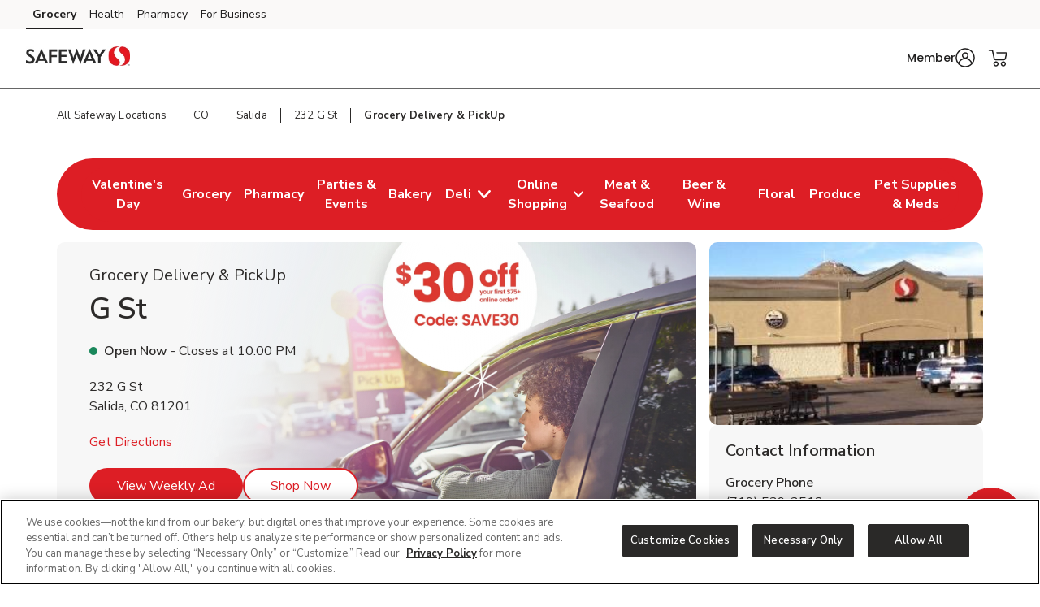

--- FILE ---
content_type: text/html; charset=utf-8
request_url: https://local.safeway.com/safeway/co/salida/232-g-st/grocery-delivery-pickup.html
body_size: 28355
content:
<!doctype html><html lang="en"><head><meta http-equiv="Content-Type" content="text/html; charset=utf-8"/><meta http-equiv="X-UA-Compatible" content="IE=edge"><link rel="dns-prefetch" href="//www.yext-pixel.com"><link rel="dns-prefetch" href="//a.cdnmktg.com"><link rel="dns-prefetch" href="//a.mktgcdn.com"><link rel="dns-prefetch" href="//dynl.mktgcdn.com"><link rel="dns-prefetch" href="//dynm.mktgcdn.com"><link rel="dns-prefetch" href="//www.google-analytics.com"><meta name="viewport" content="width=device-width, initial-scale=1, maximum-scale=5"><meta name="format-detection" content="telephone=no"><title>Grocery Delivery & Grocery Pickup Near Me in Salida, CO | Safeway Grocery Delivery & PickUp</title><meta name="description" content="Grocery delivery and curbside grocery pickup services online in Salida and CO are available at your local Safeway Grocery Delivery & PickUp, visit us online or download our app."><meta name="keywords" content=""><meta property="og:title" content="Grocery Delivery & Grocery Pickup Near Me in Salida, CO | Safeway Grocery Delivery & PickUp"><meta property="og:description" content="Grocery delivery and curbside grocery pickup services online in Salida and CO are available at your local Safeway Grocery Delivery & PickUp, visit us online or download our app."><meta property="og:image" content="https://dynl.mktgcdn.com/p/_zi7klkwtLC8JoL0sxUuTlYRqxbbw-Lm_savOdYfaAg/150x150.png"><meta property="og:type" content="website"><meta property="og:url" content="https://local.safeway.com/safeway/co/salida/232-g-st/grocery-delivery-pickup.html"><meta name="twitter:card" content="summary"><link rel="canonical" href="https://local.safeway.com/safeway/co/salida/232-g-st/grocery-delivery-pickup.html" /><link rel="shortcut icon" href="../../../../permanent-b0b701/assets/images/safeway-logo-svg.b500b333.svg"><script>window.Yext = (function(Yext){Yext["BaseUrl"] = "../../../../"; return Yext;})(window.Yext || {});</script><script>window.Yext = (function(Yext){Yext["locale"] = "en"; return Yext;})(window.Yext || {});</script><script>window.Yext = (function(Yext){Yext["isStaging"] = false; return Yext;})(window.Yext || {});</script><script id="monitoring-data" type="text/data">{"isStaging":false,"siteDomain":"local.safeway.com","siteId":911,"soyTemplateName":"locationEntity.intent_layout"}</script><link rel="preload" href="../../../../permanent-b0b701/assets/fonts/NunitoSans-Bold.08e53a51.ttf" as="font" crossorigin="anonymous"><link rel="preload" href="../../../../permanent-b0b701/assets/fonts/NunitoSans-Regular.4c8f4470.ttf" as="font" crossorigin="anonymous"><link rel="preload" href="../../../../permanent-b0b701/assets/fonts/NunitoSans-SemiBold.bd318b58.ttf" as="font" crossorigin="anonymous"><script type="text/javascript">window.Yext = (function(Yext){Yext.ajaxEndpoint = 'www'; return Yext;})(window.Yext || {});</script><link rel="preload" as="style" href="https://www.safeway.com/etc.clientlibs/wcax-core/clientlibs/clientlib-global-navigation/syndicate.min.css"><link rel="preload" as="style" href="https://www.safeway.com/etc.clientlibs/wcax-core/clientlibs/clientlib-unified-header/safeway.min.css"><meta name="geo.position" content="38.53613279747375;-105.99445090459085"><meta name="geo.placename" content="Salida,Colorado"><link rel="dns-prefetch" href="//www.yext-pixel.com"><link rel="dns-prefetch" href="//a.cdnmktg.com"><link rel="dns-prefetch" href="//a.mktgcdn.com"><link rel="dns-prefetch" href="//dynl.mktgcdn.com"><link rel="dns-prefetch" href="//dynm.mktgcdn.com"><link rel="dns-prefetch" href="//www.google-analytics.com"><link rel="preload" as="style" href="../../../../permanent-b0b701/local.safeway.com/locationEntity/styles.4994797b.css"><link rel="stylesheet" type="text/css" href="../../../../permanent-b0b701/local.safeway.com/locationEntity/styles.4994797b.css"><script src="../../../../permanent-b0b701/local.safeway.com/locationEntity/en.1d468703.js" async defer data-webpack-inline></script><script type="text/javascript">window.Yext = (function(Yext){Yext.Profile = {"address":{"city":"Salida","countryCode":"US","extraDescription":null,"line1":"232 G St","line2":null,"line3":null,"postalCode":"81201","region":"CO","sublocality":null},"c_2HRCTD":true,"c_2HrCTDLaunchDate":{"day":3,"month":2,"year":2022},"c_30MinuteDelivery":false,"c_activeOnPages":true,"c_additionalPaymentAccepted":["China Union","JCB","EBT","WIC","eWIC","FSA Flex Spending Cards","Gift Cards","SNAP"],"c_alcoholHeadings_Breadcrumbs":["Beer","Wine"],"c_answer1":"Safeway charges a standard grocery delivery fee of up to $9.95, depending on your selected delivery time slot and location. You can get free delivery on orders over $30 by subscribing to FreshPass®, Safeway grocery delivery membership program. FreshPass costs $12.99/month or $99/year and includes unlimited free delivery, monthly savings, and exclusive perks.","c_answer2":"Yes! Safeway at 232 G St, Salida, CO offers convenient DriveUp \u0026 Go™ curbside grocery pickup. Shop online or in the app, choose a pickup time that works for you, and our team will bring your groceries right to your car.\n\u003cbr\u003e\nSkip the lines and save time—\n\u003ca href=\"https://www.safeway.com/?storeId=2817\u0026preference=PICKUP\u0026icmpid=swy_yxt_r3_dugc_ih\" style=\"color:blue; text-decoration:underline;\"\u003eshop online now\u003c/a\u003e with DriveUp \u0026 Go™ at Safeway!","c_answer3":"Yes! Safeway located at 232 G St, Salida, CO offers convenient Grocery Delivery during available delivery hours. Shop online, schedule a delivery window that works for you, and have fresh groceries brought right to your door.\n\u003cbr\u003e\nSkip the trip—\u003ca href=\"https://www.safeway.com/?\u0026action=changeStore\u0026zipcode=81201\u0026modaltype=2\u0026activetab=2\u0026icmpid=swy_yxt_r3_delc_ih\" style=\"color:blue; text-decoration:underline;\"\u003eshop online now\u003c/a\u003e with Safeway Grocery Delivery!","c_answer4":"DriveUp \u0026 Go™ at Safeway makes curbside grocery pickup fast and easy:\n\u003cbr\u003e\n1: Shop online at Safeway.com or in the app and select Pickup at checkout.\n\u003cbr\u003e\n2: Choose your preferred pickup time and fill your cart with fresh groceries, household essentials, and more.\n\u003cbr\u003e\n3: When your order is ready, you’ll receive a pickup notification.\n\u003cbr\u003e\n4: Drive to your selected store and park in a designated DriveUp \u0026 Go™ spot.\n\u003cbr\u003e\n5: Call the number on the sign, and a friendly store associate will bring your groceries out and load them into your car—no need to leave your vehicle!\n\u003cbr\u003e\nThis service is perfect for busy shoppers looking to save time while still getting the same great selection and savings as in-store shopping","c_answer5":"Yes! Safeway offers same-day grocery delivery in most areas. When you shop online, you can choose from available delivery windows—including options as fast as within 30 minutes, depending on your location, order, and order time.\n\u003cbr\u003e\n\u003ca href=\"https://www.safeway.com/lp/delivery.html\" style=\"color:blue; text-decoration:underline;\"\u003eCheck availability now\u003c/a\u003e","c_answer6":"Yes! You can edit or cancel your order up until the store begins preparing it. Simply log into your account, go to your order history, and select the order you want to change. If the order is already being prepared, changes may no longer be possible.","c_appDownloadsLink":"https://safeway.onelink.me/kO9l?pid=LandingPage\u0026c=lp_allb_alld_ecom_ylp_yourstoreapp\u0026af_dp=safewayApp%3A%2F%2Fpushsection%3Dj4u\u0026af_web_dp=https%3A%2F%2Fwww.safeway.com%3FCMPID%3Dlp_allb_alld_ecom_ylp_yourstoreapp","c_appPromotion":{"details":"Maximize your savings with the Safeway Deals \u0026 Delivery app! Get all your deals, coupons, and rewards in one easy place with Top Members saving 35% weekly.* One app handles all your shopping needs, from planning your next store run to ordering DriveUp \u0026 Go™ or letting us deliver to you. Download and register to start saving.\n\u003cbr\u003e\n*For Safeway for U™ savings details visit Safeway for U™ Terms \u0026 Conditions safeway.com/foru.","image":{"alternateText":"clip deals on the Safeway for u™ app","height":600,"sourceUrl":"https://a.mktgcdn.com/p/Qy2JWrHbsua3p1wouzwOWyhnM4MWAJBarS7DwKgam3c/900x600.jpg","thumbnails":[{"height":600,"url":"//dynl.mktgcdn.com/p/Qy2JWrHbsua3p1wouzwOWyhnM4MWAJBarS7DwKgam3c/900x600.jpg","width":900},{"height":413,"url":"//dynl.mktgcdn.com/p/Qy2JWrHbsua3p1wouzwOWyhnM4MWAJBarS7DwKgam3c/619x413.jpg","width":619},{"height":400,"url":"//dynl.mktgcdn.com/p/Qy2JWrHbsua3p1wouzwOWyhnM4MWAJBarS7DwKgam3c/600x400.jpg","width":600},{"height":131,"url":"//dynl.mktgcdn.com/p/Qy2JWrHbsua3p1wouzwOWyhnM4MWAJBarS7DwKgam3c/196x131.jpg","width":196}],"url":"//dynl.mktgcdn.com/p/Qy2JWrHbsua3p1wouzwOWyhnM4MWAJBarS7DwKgam3c/900x600.jpg","width":900}},"c_appPromotionAndroid":"https://safeway.onelink.me/kO9l/yse536zu?lp_allb_alld_ecom_ylp_yourstoreapp_And","c_appPromotionITunes":"https://safeway.onelink.me/kO9l/hu7vc9in?lp_allb_alld_ecom_ylp_yourstoreapp_iOS","c_appPromotionTitle":"Tap. Shop. Save","c_appPromotionTurnOffFilter":true,"c_associatedAlcoholStoreID":"2817-A","c_associatedBakeryStoreID":"2817-B","c_associatedCelebrationsID":"2817-C","c_associatedDeliStoreID":"2817-D","c_associatedEcommerceStoreID":"2817-E","c_associatedFloralStoreID":"2817-L","c_associatedMeatAndSeafoodStoreID":"2817-M","c_associatedPetRXStoreID":"2817-X","c_associatedPharmacyStoreID":"2817-P","c_associatedProduceStoreID":"2817-R","c_bakeryAndDeliOrderAhead":true,"c_bakeryOrderAhead":false,"c_bannerAbv":"swy","c_bannerURLName":"safeway","c_boarsHead":false,"c_boarsHeadDeli":false,"c_brandifyBannerName":"Safeway","c_careers":{"decoPacEnabled":null,"description":null,"ecommEnabled":false,"oAEnabled":null,"photo":null,"text":null,"textUrl":null,"title":null},"c_cityURLSlug":"salida","c_customCakes":true,"c_dUGGoLiveDate":{"day":13,"month":4,"year":2021},"c_dUGHours":{"holidayHours":null,"normalHours":[{"day":"MONDAY","intervals":[{"end":1900,"start":800}],"isClosed":false},{"day":"TUESDAY","intervals":[{"end":1900,"start":800}],"isClosed":false},{"day":"WEDNESDAY","intervals":[{"end":1900,"start":800}],"isClosed":false},{"day":"THURSDAY","intervals":[{"end":1900,"start":800}],"isClosed":false},{"day":"FRIDAY","intervals":[{"end":1900,"start":800}],"isClosed":false},{"day":"SATURDAY","intervals":[{"end":1900,"start":800}],"isClosed":false},{"day":"SUNDAY","intervals":[{"end":1900,"start":800}],"isClosed":false}]},"c_decoPacGoLiveDate":{"day":10,"month":10,"year":2024},"c_decoPacLink":"https://order.cakes.com/pbc/safeway-2817-bky","c_decoPacLive":true,"c_defaultStoreID":"3132","c_defaultStoreID1":"3132","c_deliOrderAhead":false,"c_departments":[{"clickthroughUrl":"https://www.safeway.com/shop/aisles/pet-care.html?sort=\u0026loc=2817\u0026icmpid=swy_yxt_dpt_petc_ih","description":"Pet Supplies and Meds","image":{"alternateText":"dog looking at fruit","height":516,"sourceUrl":"https://a.mktgcdn.com/p/6U3W9FSim4ftdOK1IWPCjBWCOEhnm-Wb-3gqEymQrS4/596x516.jpg","thumbnails":[{"height":516,"url":"//dynl.mktgcdn.com/p/6U3W9FSim4ftdOK1IWPCjBWCOEhnm-Wb-3gqEymQrS4/596x516.jpg","width":596},{"height":450,"url":"//dynl.mktgcdn.com/p/6U3W9FSim4ftdOK1IWPCjBWCOEhnm-Wb-3gqEymQrS4/520x450.jpg","width":520},{"height":170,"url":"//dynl.mktgcdn.com/p/6U3W9FSim4ftdOK1IWPCjBWCOEhnm-Wb-3gqEymQrS4/196x170.jpg","width":196}],"url":"//dynl.mktgcdn.com/p/6U3W9FSim4ftdOK1IWPCjBWCOEhnm-Wb-3gqEymQrS4/596x516.jpg","width":596}},{"clickthroughUrl":"https://www.safeway.com/shop/aisles/meat-seafood/fish-shellfish.html?sort=\u0026loc=2817\u0026icmpid=swy_yxt_dpt_frsc_ih","description":"Fresh Seafood","image":{"alternateText":"fresh cooked seafood on a plate","height":700,"sourceUrl":"https://a.mktgcdn.com/p/g6xYr0m0ZCWdpcSRaO8_LoUkq2fuMjkjqxI90BRkjCQ/700x700.jpg","thumbnails":[{"height":700,"url":"//dynl.mktgcdn.com/p/g6xYr0m0ZCWdpcSRaO8_LoUkq2fuMjkjqxI90BRkjCQ/700x700.jpg","width":700},{"height":619,"url":"//dynl.mktgcdn.com/p/g6xYr0m0ZCWdpcSRaO8_LoUkq2fuMjkjqxI90BRkjCQ/619x619.jpg","width":619},{"height":450,"url":"//dynl.mktgcdn.com/p/g6xYr0m0ZCWdpcSRaO8_LoUkq2fuMjkjqxI90BRkjCQ/450x450.jpg","width":450},{"height":196,"url":"//dynl.mktgcdn.com/p/g6xYr0m0ZCWdpcSRaO8_LoUkq2fuMjkjqxI90BRkjCQ/196x196.jpg","width":196}],"url":"//dynl.mktgcdn.com/p/g6xYr0m0ZCWdpcSRaO8_LoUkq2fuMjkjqxI90BRkjCQ/700x700.jpg","width":700}},{"clickthroughUrl":"https://www.safeway.com/shop/aisles/meat-seafood/beef.html?sort=\u0026loc=2817\u0026icmpid=swy_yxt_dpt_frmc_ih","description":"Fresh Meat","image":{"alternateText":"fresh cooked steak on a plate","height":196,"sourceUrl":"https://a.mktgcdn.com/p/qbsGwmKm9Au4TbT0nLZo4MM4N0g6ioVvsLRHLjzGQ2I/196x196.jpg","thumbnails":[{"height":196,"url":"//dynl.mktgcdn.com/p/qbsGwmKm9Au4TbT0nLZo4MM4N0g6ioVvsLRHLjzGQ2I/196x196.jpg","width":196}],"url":"//dynl.mktgcdn.com/p/qbsGwmKm9Au4TbT0nLZo4MM4N0g6ioVvsLRHLjzGQ2I/196x196.jpg","width":196}},{"clickthroughUrl":"https://www.safeway.com/shop/aisles/fruits-vegetables.html?sort=\u0026loc=2817\u0026icmpid=swy_yxt_dpt_frpc_ih","description":"Fresh Produce","image":{"alternateText":"fresh berries in a bowl on a table","height":700,"sourceUrl":"https://a.mktgcdn.com/p/AGOlvLQIAzTV-haO-Oh1RSs3o4sNGfQj3eKkC0PQp0o/700x700.jpg","thumbnails":[{"height":700,"url":"//dynl.mktgcdn.com/p/AGOlvLQIAzTV-haO-Oh1RSs3o4sNGfQj3eKkC0PQp0o/700x700.jpg","width":700},{"height":619,"url":"//dynl.mktgcdn.com/p/AGOlvLQIAzTV-haO-Oh1RSs3o4sNGfQj3eKkC0PQp0o/619x619.jpg","width":619},{"height":450,"url":"//dynl.mktgcdn.com/p/AGOlvLQIAzTV-haO-Oh1RSs3o4sNGfQj3eKkC0PQp0o/450x450.jpg","width":450},{"height":196,"url":"//dynl.mktgcdn.com/p/AGOlvLQIAzTV-haO-Oh1RSs3o4sNGfQj3eKkC0PQp0o/196x196.jpg","width":196}],"url":"//dynl.mktgcdn.com/p/AGOlvLQIAzTV-haO-Oh1RSs3o4sNGfQj3eKkC0PQp0o/700x700.jpg","width":700}},{"clickthroughUrl":"https://www.safeway.com/shop/aisles/wine-beer-spirits.html?sort=\u0026loc=2817\u0026icmpid=swy_yxt_dpt_winc_ih","description":"Beer/Wine","image":{"alternateText":"beer on a table","height":700,"sourceUrl":"https://a.mktgcdn.com/p/lJ33SreXPXxNfM9glvuPSZEpBuC1VFpwUh978K169zE/700x700.jpg","thumbnails":[{"height":700,"url":"//dynl.mktgcdn.com/p/lJ33SreXPXxNfM9glvuPSZEpBuC1VFpwUh978K169zE/700x700.jpg","width":700},{"height":619,"url":"//dynl.mktgcdn.com/p/lJ33SreXPXxNfM9glvuPSZEpBuC1VFpwUh978K169zE/619x619.jpg","width":619},{"height":450,"url":"//dynl.mktgcdn.com/p/lJ33SreXPXxNfM9glvuPSZEpBuC1VFpwUh978K169zE/450x450.jpg","width":450},{"height":196,"url":"//dynl.mktgcdn.com/p/lJ33SreXPXxNfM9glvuPSZEpBuC1VFpwUh978K169zE/196x196.jpg","width":196}],"url":"//dynl.mktgcdn.com/p/lJ33SreXPXxNfM9glvuPSZEpBuC1VFpwUh978K169zE/700x700.jpg","width":700}},{"clickthroughUrl":"https://www.safeway.com/shop/aisles/wine-beer-spirits/spirits-mixers.html?sort=\u0026loc=2817\u0026icmpid=swy_yxt_dpt_liqc_ih","description":"Liquor","image":{"alternateText":"bottle of Crown royal and ketel one vodka","height":700,"sourceUrl":"https://a.mktgcdn.com/p/gEZxH3cOoHxovMu44XzTlrzssckUhI4edd97sBYFPhY/700x700.jpg","thumbnails":[{"height":700,"url":"//dynl.mktgcdn.com/p/gEZxH3cOoHxovMu44XzTlrzssckUhI4edd97sBYFPhY/700x700.jpg","width":700},{"height":619,"url":"//dynl.mktgcdn.com/p/gEZxH3cOoHxovMu44XzTlrzssckUhI4edd97sBYFPhY/619x619.jpg","width":619},{"height":450,"url":"//dynl.mktgcdn.com/p/gEZxH3cOoHxovMu44XzTlrzssckUhI4edd97sBYFPhY/450x450.jpg","width":450},{"height":196,"url":"//dynl.mktgcdn.com/p/gEZxH3cOoHxovMu44XzTlrzssckUhI4edd97sBYFPhY/196x196.jpg","width":196}],"url":"//dynl.mktgcdn.com/p/gEZxH3cOoHxovMu44XzTlrzssckUhI4edd97sBYFPhY/700x700.jpg","width":700}},{"clickthroughUrl":"https://www.safeway.com/shop/aisles/flowers-cards-occasion.html?sort=\u0026loc=2817\u0026icmpid=swy_yxt_dpt_floc_ih","description":"Floral","image":{"alternateText":"bouquet of fresh flowers","height":700,"sourceUrl":"https://a.mktgcdn.com/p/84RlzWnAiU_3c4edaMgv3LjdJ14WoDYbhtdwIszQPoo/700x700.jpg","thumbnails":[{"height":700,"url":"//dynl.mktgcdn.com/p/84RlzWnAiU_3c4edaMgv3LjdJ14WoDYbhtdwIszQPoo/700x700.jpg","width":700},{"height":619,"url":"//dynl.mktgcdn.com/p/84RlzWnAiU_3c4edaMgv3LjdJ14WoDYbhtdwIszQPoo/619x619.jpg","width":619},{"height":450,"url":"//dynl.mktgcdn.com/p/84RlzWnAiU_3c4edaMgv3LjdJ14WoDYbhtdwIszQPoo/450x450.jpg","width":450},{"height":196,"url":"//dynl.mktgcdn.com/p/84RlzWnAiU_3c4edaMgv3LjdJ14WoDYbhtdwIszQPoo/196x196.jpg","width":196}],"url":"//dynl.mktgcdn.com/p/84RlzWnAiU_3c4edaMgv3LjdJ14WoDYbhtdwIszQPoo/700x700.jpg","width":700}},{"clickthroughUrl":"https://www.safeway.com/shop/aisles/bread-bakery.html?sort=\u0026loc=2817\u0026icmpid=swy_yxt_dpt_bakc_ih","description":"Bakery","image":{"alternateText":"fresh bread on a table","height":700,"sourceUrl":"https://a.mktgcdn.com/p/uTPod2mWhL2_iSyt6ZHSaIK3oJi2-JcGNwrDbCwu064/700x700.jpg","thumbnails":[{"height":700,"url":"//dynl.mktgcdn.com/p/uTPod2mWhL2_iSyt6ZHSaIK3oJi2-JcGNwrDbCwu064/700x700.jpg","width":700},{"height":619,"url":"//dynl.mktgcdn.com/p/uTPod2mWhL2_iSyt6ZHSaIK3oJi2-JcGNwrDbCwu064/619x619.jpg","width":619},{"height":450,"url":"//dynl.mktgcdn.com/p/uTPod2mWhL2_iSyt6ZHSaIK3oJi2-JcGNwrDbCwu064/450x450.jpg","width":450},{"height":196,"url":"//dynl.mktgcdn.com/p/uTPod2mWhL2_iSyt6ZHSaIK3oJi2-JcGNwrDbCwu064/196x196.jpg","width":196}],"url":"//dynl.mktgcdn.com/p/uTPod2mWhL2_iSyt6ZHSaIK3oJi2-JcGNwrDbCwu064/700x700.jpg","width":700}},{"clickthroughUrl":"https://www.safeway.com/shop/aisles/deli.html?sort=\u0026loc=2817\u0026icmpid=swy_yxt_dpt_delc_ih","description":"Service Deli","image":{"alternateText":"sandwiches fruits meats and cheeses on a table","height":700,"sourceUrl":"https://a.mktgcdn.com/p/A3-QlCb1Sue7YiNl0K3dWlow7u2dkptlIWFXNL0ks4k/700x700.jpg","thumbnails":[{"height":700,"url":"//dynl.mktgcdn.com/p/A3-QlCb1Sue7YiNl0K3dWlow7u2dkptlIWFXNL0ks4k/700x700.jpg","width":700},{"height":619,"url":"//dynl.mktgcdn.com/p/A3-QlCb1Sue7YiNl0K3dWlow7u2dkptlIWFXNL0ks4k/619x619.jpg","width":619},{"height":450,"url":"//dynl.mktgcdn.com/p/A3-QlCb1Sue7YiNl0K3dWlow7u2dkptlIWFXNL0ks4k/450x450.jpg","width":450},{"height":196,"url":"//dynl.mktgcdn.com/p/A3-QlCb1Sue7YiNl0K3dWlow7u2dkptlIWFXNL0ks4k/196x196.jpg","width":196}],"url":"//dynl.mktgcdn.com/p/A3-QlCb1Sue7YiNl0K3dWlow7u2dkptlIWFXNL0ks4k/700x700.jpg","width":700}},{"clickthroughUrl":"https://www.safeway.com/pharmacy.html?sort=\u0026loc=2817\u0026icmpid=swy_yxt_dpt_pharmc_ih","description":"Pharmacy","image":{"alternateText":"pharmacist filling prescriptions","height":200,"sourceUrl":"https://a.mktgcdn.com/p/FIhdzYwx9lfjWpNN6XvKLch_8whM6TrJr_EXVSTmlec/308x200.png","thumbnails":[{"height":200,"url":"//dynl.mktgcdn.com/p/FIhdzYwx9lfjWpNN6XvKLch_8whM6TrJr_EXVSTmlec/308x200.png","width":308},{"height":127,"url":"//dynl.mktgcdn.com/p/FIhdzYwx9lfjWpNN6XvKLch_8whM6TrJr_EXVSTmlec/196x127.png","width":196}],"url":"//dynl.mktgcdn.com/p/FIhdzYwx9lfjWpNN6XvKLch_8whM6TrJr_EXVSTmlec/308x200.png","width":308}}],"c_division":"Denver","c_doorDash":false,"c_driveUpAndGo":true,"c_eventsCTAText":["Learn More"],"c_exemptFromETL":false,"c_fAQCount":"6","c_fAQSection":[{"answer":"Safeway charges a standard grocery delivery fee of up to $9.95, depending on your selected delivery time slot and location. You can get free delivery on orders over $30 by subscribing to FreshPass®, Safeway grocery delivery membership program. FreshPass costs $12.99/month or $99/year and includes unlimited free delivery, monthly savings, and exclusive perks.","question":"How much does Safeway charge for grocery delivery?"},{"answer":"Yes! Safeway at 232 G St, Salida, CO offers convenient DriveUp \u0026 Go™ curbside grocery pickup. Shop online or in the app, choose a pickup time that works for you, and our team will bring your groceries right to your car.\n\u003cbr\u003e\nSkip the lines and save time—\n\u003ca href=\"https://www.safeway.com/?storeId=2817\u0026preference=PICKUP\u0026icmpid=swy_yxt_r3_dugc_ih\" style=\"color:blue; text-decoration:underline;\"\u003eshop online now\u003c/a\u003e with DriveUp \u0026 Go™ at Safeway!","question":"Does Safeway near me offer DriveUp \u0026 Go™ curbside pickup?"},{"answer":"Yes! Safeway located at 232 G St, Salida, CO offers convenient Grocery Delivery during available delivery hours. Shop online, schedule a delivery window that works for you, and have fresh groceries brought right to your door.\n\u003cbr\u003e\nSkip the trip—\u003ca href=\"https://www.safeway.com/?\u0026action=changeStore\u0026zipcode=81201\u0026modaltype=2\u0026activetab=2\u0026icmpid=swy_yxt_r3_delc_ih\" style=\"color:blue; text-decoration:underline;\"\u003eshop online now\u003c/a\u003e with Safeway Grocery Delivery!","question":"Does Safeway near me offer Grocery Delivery?"},{"answer":"DriveUp \u0026 Go™ at Safeway makes curbside grocery pickup fast and easy:\n\u003cbr\u003e\n1: Shop online at Safeway.com or in the app and select Pickup at checkout.\n\u003cbr\u003e\n2: Choose your preferred pickup time and fill your cart with fresh groceries, household essentials, and more.\n\u003cbr\u003e\n3: When your order is ready, you’ll receive a pickup notification.\n\u003cbr\u003e\n4: Drive to your selected store and park in a designated DriveUp \u0026 Go™ spot.\n\u003cbr\u003e\n5: Call the number on the sign, and a friendly store associate will bring your groceries out and load them into your car—no need to leave your vehicle!\n\u003cbr\u003e\nThis service is perfect for busy shoppers looking to save time while still getting the same great selection and savings as in-store shopping","question":"How does DriveUp \u0026 Go™ curbside grocery pickup work at Safeway?"},{"answer":"Yes! Safeway offers same-day grocery delivery in most areas. When you shop online, you can choose from available delivery windows—including options as fast as within 30 minutes, depending on your location, order, and order time.\n\u003cbr\u003e\n\u003ca href=\"https://www.safeway.com/lp/delivery.html\" style=\"color:blue; text-decoration:underline;\"\u003eCheck availability now\u003c/a\u003e","question":"Can I get same-day grocery delivery from Safeway?"},{"answer":"Yes! You can edit or cancel your order up until the store begins preparing it. Simply log into your account, go to your order history, and select the order you want to change. If the order is already being prepared, changes may no longer be possible.","question":"Can I modify or cancel my Safeway delivery or pickup order?"}],"c_flashStore":true,"c_googleCIDURL":"https://maps.google.com/maps?cid=16575150321242782652","c_groceryBrand":"Safeway","c_groceryDelivery":true,"c_groceryDeliveryGoLiveDate":{"day":13,"month":4,"year":2021},"c_groceryURLSlug":"232-g-st","c_hasAlcohol":true,"c_hasBakery":true,"c_hasCelebrations":true,"c_hasDeli":true,"c_hasDeliSubIntent":["Chicken"],"c_hasEcommerce":true,"c_hasEcommerceSubIntent":["Limited Time"],"c_hasFloral":true,"c_hasHoliday":true,"c_hasMeatAndSeafood":true,"c_hasOwnedFuelStation":false,"c_hasPetRX":true,"c_hasPharmacy":true,"c_hasProduce":true,"c_heroCTA1":{"decoPacEnabled":null,"noFollow":null,"oAEnabled":null,"text":"Weekly Ad","url":"https://www.safeway.com/set-store.html?storeId=2817\u0026target=weeklyad"},"c_heroCTA2":{"decoPacEnabled":null,"noFollow":true,"oAEnabled":null,"text":"Shop Now","url":"https://www.safeway.com/?storeId=2817\u0026preference=PICKUP\u0026icmpid=swy_yxt_r3h2_dugc_ih"},"c_heroCampaign":"r3","c_heroImage":{"image":{"alternateText":"employee loading groceries into car. $30 off first order. Enter SAVE30","height":640,"sourceUrl":"https://a.mktgcdn.com/p/2uNx_WBgYemWGF3XDaWZ5kyv1GIcCIuMYZiG0pMX1S8/2560x640.jpg","thumbnails":[{"height":640,"url":"//dynl.mktgcdn.com/p/2uNx_WBgYemWGF3XDaWZ5kyv1GIcCIuMYZiG0pMX1S8/2560x640.jpg","width":2560},{"height":475,"url":"//dynl.mktgcdn.com/p/2uNx_WBgYemWGF3XDaWZ5kyv1GIcCIuMYZiG0pMX1S8/1900x475.jpg","width":1900},{"height":155,"url":"//dynl.mktgcdn.com/p/2uNx_WBgYemWGF3XDaWZ5kyv1GIcCIuMYZiG0pMX1S8/619x155.jpg","width":619},{"height":150,"url":"//dynl.mktgcdn.com/p/2uNx_WBgYemWGF3XDaWZ5kyv1GIcCIuMYZiG0pMX1S8/600x150.jpg","width":600},{"height":49,"url":"//dynl.mktgcdn.com/p/2uNx_WBgYemWGF3XDaWZ5kyv1GIcCIuMYZiG0pMX1S8/196x49.jpg","width":196}],"url":"//dynl.mktgcdn.com/p/2uNx_WBgYemWGF3XDaWZ5kyv1GIcCIuMYZiG0pMX1S8/2560x640.jpg","width":2560}},"c_isSubIntent":false,"c_linkedEntityList":["5604480","38975724","38976474","1066801490","1081470943","5673568","24215089","1016497187","26095940","26519237","46991835","64649975","2010359158"],"c_linkedMarketingModule":["17834590","27885061","1022575655"],"c_linkedServicesEntities":["30081238","30081237","30081243","30081253","30081260","30081258","30081244","30081302","30081259","29999501","30081239","1024142457","38455183"],"c_live":true,"c_localPagesDisclaimer":"{\"root\":{\"type\":\"root\",\"direction\":\"ltr\",\"format\":\"\",\"indent\":0,\"children\":[{\"type\":\"paragraph\",\"direction\":\"ltr\",\"format\":\"left\",\"indent\":0,\"children\":[{\"type\":\"text\",\"detail\":0,\"format\":1,\"mode\":\"normal\",\"style\":\"\",\"text\":\"$30 Off\",\"version\":1},{\"type\":\"linebreak\",\"version\":1},{\"type\":\"text\",\"detail\":0,\"format\":0,\"mode\":\"normal\",\"style\":\"\",\"text\":\"on your first DriveUp \\u0026 Go™ order when you spend $75 or more**\",\"version\":1},{\"type\":\"linebreak\",\"version\":1},{\"type\":\"text\",\"detail\":0,\"format\":0,\"mode\":\"normal\",\"style\":\"\",\"text\":\"Enter Promo Code \",\"version\":1},{\"type\":\"text\",\"detail\":0,\"format\":1,\"mode\":\"normal\",\"style\":\"\",\"text\":\"SAVE30\",\"version\":1},{\"type\":\"text\",\"detail\":0,\"format\":0,\"mode\":\"normal\",\"style\":\"\",\"text\":\" at checkout\",\"version\":1},{\"type\":\"linebreak\",\"version\":1}],\"version\":1},{\"type\":\"paragraph\",\"direction\":\"ltr\",\"format\":\"left\",\"indent\":0,\"children\":[{\"type\":\"text\",\"detail\":0,\"format\":0,\"mode\":\"normal\",\"style\":\"\",\"text\":\"TO SAVE $30 YOU MUST SPEND $75 OR MORE IN A SINGLE TRANSACTION FOR YOUR FIRST ONLINE PICKUP OR DELIVERY ORDER OF QUALIFYING ITEMS PURCHASED VIA A COMPANY-OWNED CHANNEL (i.e. THE \",\"version\":1},{\"type\":\"text\",\"detail\":0,\"format\":0,\"mode\":\"token\",\"style\":\"\",\"text\":\"Safeway\",\"version\":1},{\"type\":\"text\",\"detail\":0,\"format\":0,\"mode\":\"normal\",\"style\":\"\",\"text\":\" WEBSITE OR MOBILE APP). OFFER DOES NOT APPLY TO ONLINE ORDERS PLACED THROUGH A THIRD-PARTY SUCH AS Instacart, UberEats, DoorDash, ETC. OR ON ORDERS SCHEDULED FOR PICKUP OR DELIVERY AFTER THE OFFER EXPIRATION DATE. Must select PICKUP or DELIVERY option and enter Promo Code SAVE30 at checkout. VALID FOR 1ST TIME ONLINE GROCERY ORDER. LIMIT 1 TIME USE PER HOUSEHOLD ONLY. Eligibility and prior promo code usage will be validated before final application to Order. If we identify from user information submitted or obtained with Order that Promo Code has previously been used by user or household, submission by user is ineligible for promotion and Promo Code will be invalidated for submitted Order. This determination will be at our sole discretion and user of invalidated Promo Code will receive a message that coupon has been invalidated prior to Order finalization. Minimum purchase amount is calculated based on subtotal of all qualifying items at checkout after deduction of all other promotions, offers, discounts, and savings and excludes alcoholic beverages, tobacco, and fluid dairy products, bottle/container deposits, and any fees, charges, and taxes. Offer may not be combined with any other promotion, offer, discount or savings and other restrictions may apply. We reserve the right to modify or cancel offers/orders and/or to correct typographical, pictorial, and other ad or pricing errors. Please review our \",\"version\":1},{\"type\":\"link\",\"direction\":\"ltr\",\"format\":\"\",\"indent\":0,\"target\":\"_blank\",\"url\":\"https://www.albertsonscompanies.com/policies-and-disclosures/terms-of-use/default.aspx#toc-2\",\"children\":[{\"type\":\"text\",\"detail\":0,\"format\":0,\"mode\":\"normal\",\"style\":\"\",\"text\":\"Online Ordering Services Terms\",\"version\":1}],\"version\":1},{\"type\":\"text\",\"detail\":0,\"format\":0,\"mode\":\"normal\",\"style\":\"\",\"text\":\" for specific information related to online delivery and pickup purchases.  \",\"version\":1}],\"version\":1}],\"version\":1}}","c_marketplaceEnabled":true,"c_marketplaceIndian":false,"c_marketplaceItalian":true,"c_metaInformation":{"description":"Grocery delivery and curbside grocery pickup services online in Salida and CO are available at your local Safeway Grocery Delivery \u0026 PickUp, visit us online or download our app.","keywords":null,"title":"Grocery Delivery \u0026 Grocery Pickup Near Me in Salida, CO | Safeway Grocery Delivery \u0026 PickUp"},"c_newBreadcrumbs":"Grocery Delivery \u0026 PickUp","c_newCategoryCarousel":[{"carousel":[{"analyticsName":"ECMarketplace","cTALabel":"Shop Now","cTALink":"https://www.safeway.com/shop/product-details.970556721.html?storeId=2817\u0026preference=INSTORE\u0026icmpid=swy_yxt_r3_markc_ih","description":null,"image":{"image":{"alternateText":"Bay Valley Foods Custom Nacho Cheese Sauce - 140 Ounce. (Pack of 4)","height":2000,"thumbnails":[{"height":2000,"url":"//dynl.mktgcdn.com/p/cIhlYWDCTIPRevYWJ_3yWIox8RSi2bK5nF6tGzk7faU/2000x2000.jpg","width":2000},{"height":1900,"url":"//dynl.mktgcdn.com/p/cIhlYWDCTIPRevYWJ_3yWIox8RSi2bK5nF6tGzk7faU/1900x1900.jpg","width":1900},{"height":619,"url":"//dynl.mktgcdn.com/p/cIhlYWDCTIPRevYWJ_3yWIox8RSi2bK5nF6tGzk7faU/619x619.jpg","width":619},{"height":450,"url":"//dynl.mktgcdn.com/p/cIhlYWDCTIPRevYWJ_3yWIox8RSi2bK5nF6tGzk7faU/450x450.jpg","width":450},{"height":196,"url":"//dynl.mktgcdn.com/p/cIhlYWDCTIPRevYWJ_3yWIox8RSi2bK5nF6tGzk7faU/196x196.jpg","width":196}],"url":"//dynl.mktgcdn.com/p/cIhlYWDCTIPRevYWJ_3yWIox8RSi2bK5nF6tGzk7faU/2000x2000.jpg","width":2000}},"price":null,"title":"Bay Valley Foods Custom Nacho Cheese Sauce - 140 Ounce. (Pack of 4)"},{"analyticsName":"ECMarketplace","cTALabel":"Shop Now","cTALink":"https://www.safeway.com/shop/product-details.970554357.html?storeId=2817\u0026preference=INSTORE\u0026icmpid=swy_yxt_r3_markc_ih","description":null,"image":{"image":{"alternateText":"Wonderful Roasted and Salted Pistachio - 8 Ounce (Pack of 10)","height":2000,"thumbnails":[{"height":2000,"url":"//dynl.mktgcdn.com/p/WmdRfM0rhcnAhsxZ0FOnBhCVztqtNfYh0tZk1QsbjyY/2000x2000.jpg","width":2000},{"height":1900,"url":"//dynl.mktgcdn.com/p/WmdRfM0rhcnAhsxZ0FOnBhCVztqtNfYh0tZk1QsbjyY/1900x1900.jpg","width":1900},{"height":619,"url":"//dynl.mktgcdn.com/p/WmdRfM0rhcnAhsxZ0FOnBhCVztqtNfYh0tZk1QsbjyY/619x619.jpg","width":619},{"height":450,"url":"//dynl.mktgcdn.com/p/WmdRfM0rhcnAhsxZ0FOnBhCVztqtNfYh0tZk1QsbjyY/450x450.jpg","width":450},{"height":196,"url":"//dynl.mktgcdn.com/p/WmdRfM0rhcnAhsxZ0FOnBhCVztqtNfYh0tZk1QsbjyY/196x196.jpg","width":196}],"url":"//dynl.mktgcdn.com/p/WmdRfM0rhcnAhsxZ0FOnBhCVztqtNfYh0tZk1QsbjyY/2000x2000.jpg","width":2000}},"price":null,"title":"Wonderful Roasted and Salted Pistachio - 8 Ounce (Pack of 10)"},{"analyticsName":"ECMarketplace","cTALabel":"Shop Now","cTALink":"https://www.safeway.com/shop/product-details.970538127.html?storeId=2817\u0026preference=INSTORE\u0026icmpid=swy_yxt_r3_markc_ih","description":null,"image":{"image":{"alternateText":"Chocolate Covered Sunflower Seeds Multicolored Candy Coated Treats (Pack of 24)","height":2000,"thumbnails":[{"height":2000,"url":"//dynl.mktgcdn.com/p/ZDvEGYXevDhy9v6Cgc3EBc2cT9IwJnidasiaeE2QrAc/2000x2000.jpg","width":2000},{"height":1900,"url":"//dynl.mktgcdn.com/p/ZDvEGYXevDhy9v6Cgc3EBc2cT9IwJnidasiaeE2QrAc/1900x1900.jpg","width":1900},{"height":619,"url":"//dynl.mktgcdn.com/p/ZDvEGYXevDhy9v6Cgc3EBc2cT9IwJnidasiaeE2QrAc/619x619.jpg","width":619},{"height":450,"url":"//dynl.mktgcdn.com/p/ZDvEGYXevDhy9v6Cgc3EBc2cT9IwJnidasiaeE2QrAc/450x450.jpg","width":450},{"height":196,"url":"//dynl.mktgcdn.com/p/ZDvEGYXevDhy9v6Cgc3EBc2cT9IwJnidasiaeE2QrAc/196x196.jpg","width":196}],"url":"//dynl.mktgcdn.com/p/ZDvEGYXevDhy9v6Cgc3EBc2cT9IwJnidasiaeE2QrAc/2000x2000.jpg","width":2000}},"price":null,"title":"Chocolate Covered Sunflower Seeds Candy Coated Treats (Pack of 24)"},{"analyticsName":"ECMarketplace","cTALabel":"Shop Now","cTALink":"https://www.safeway.com/shop/product-details.970504640.html?storeId=2817\u0026preference=INSTORE\u0026icmpid=swy_yxt_r3_markc_ih","description":null,"image":{"image":{"alternateText":"Country Archer - Jerky Turkey Hickory Smoked Gluten Free 2.5 oz (Pack of 12)","height":2000,"thumbnails":[{"height":2000,"url":"//dynl.mktgcdn.com/p/aL9MFzeM7MddioCVEVIEMTyAHzbOFnbonAEqkX6eft8/2000x2000.jpg","width":2000},{"height":1900,"url":"//dynl.mktgcdn.com/p/aL9MFzeM7MddioCVEVIEMTyAHzbOFnbonAEqkX6eft8/1900x1900.jpg","width":1900},{"height":619,"url":"//dynl.mktgcdn.com/p/aL9MFzeM7MddioCVEVIEMTyAHzbOFnbonAEqkX6eft8/619x619.jpg","width":619},{"height":450,"url":"//dynl.mktgcdn.com/p/aL9MFzeM7MddioCVEVIEMTyAHzbOFnbonAEqkX6eft8/450x450.jpg","width":450},{"height":196,"url":"//dynl.mktgcdn.com/p/aL9MFzeM7MddioCVEVIEMTyAHzbOFnbonAEqkX6eft8/196x196.jpg","width":196}],"url":"//dynl.mktgcdn.com/p/aL9MFzeM7MddioCVEVIEMTyAHzbOFnbonAEqkX6eft8/2000x2000.jpg","width":2000}},"price":null,"title":"Country Archer - Jerky Turkey Hickory Smoked Gluten Free 2.5 oz (Pack of 12)"},{"analyticsName":"ECMarketplace","cTALabel":"Shop Now","cTALink":"https://www.safeway.com/shop/product-details.970599860.html?storeId=2817\u0026preference=INSTORE\u0026icmpid=swy_yxt_r3_markc_ih","description":null,"image":{"image":{"alternateText":"Famous Amos Chocolate Chip - 2 OZ (Pack of 36)","height":3100,"thumbnails":[{"height":3100,"url":"//dynl.mktgcdn.com/p/t9VtNnmTI8-NZG4U9KpwjajQWMg7DIloVwgGI03OEJw/3100x3100.jpg","width":3100},{"height":1900,"url":"//dynl.mktgcdn.com/p/t9VtNnmTI8-NZG4U9KpwjajQWMg7DIloVwgGI03OEJw/1900x1900.jpg","width":1900},{"height":619,"url":"//dynl.mktgcdn.com/p/t9VtNnmTI8-NZG4U9KpwjajQWMg7DIloVwgGI03OEJw/619x619.jpg","width":619},{"height":450,"url":"//dynl.mktgcdn.com/p/t9VtNnmTI8-NZG4U9KpwjajQWMg7DIloVwgGI03OEJw/450x450.jpg","width":450},{"height":196,"url":"//dynl.mktgcdn.com/p/t9VtNnmTI8-NZG4U9KpwjajQWMg7DIloVwgGI03OEJw/196x196.jpg","width":196}],"url":"//dynl.mktgcdn.com/p/t9VtNnmTI8-NZG4U9KpwjajQWMg7DIloVwgGI03OEJw/3100x3100.jpg","width":3100}},"price":null,"title":"Famous Amos Chocolate Chip - 2 OZ (Pack of 36)"},{"analyticsName":"ECMarketplace","cTALabel":"Shop Now","cTALink":"https://www.safeway.com/shop/product-details.970494550.html?storeId=2817\u0026preference=INSTORE\u0026icmpid=swy_yxt_r3_markc_ih","description":null,"image":{"image":{"alternateText":"Frontera Tortilla Chips Authentic Taqueria - 12 oz (Pack of 12)","height":2000,"thumbnails":[{"height":2000,"url":"//dynl.mktgcdn.com/p/RaMS-0ql0IFSBLdY6abkL7U5swzC5t--C8zhMKYeWZE/2000x2000.jpg","width":2000},{"height":1900,"url":"//dynl.mktgcdn.com/p/RaMS-0ql0IFSBLdY6abkL7U5swzC5t--C8zhMKYeWZE/1900x1900.jpg","width":1900},{"height":619,"url":"//dynl.mktgcdn.com/p/RaMS-0ql0IFSBLdY6abkL7U5swzC5t--C8zhMKYeWZE/619x619.jpg","width":619},{"height":450,"url":"//dynl.mktgcdn.com/p/RaMS-0ql0IFSBLdY6abkL7U5swzC5t--C8zhMKYeWZE/450x450.jpg","width":450},{"height":196,"url":"//dynl.mktgcdn.com/p/RaMS-0ql0IFSBLdY6abkL7U5swzC5t--C8zhMKYeWZE/196x196.jpg","width":196}],"url":"//dynl.mktgcdn.com/p/RaMS-0ql0IFSBLdY6abkL7U5swzC5t--C8zhMKYeWZE/2000x2000.jpg","width":2000}},"price":null,"title":"Frontera Tortilla Chips Authentic Taqueria - 12 oz (Pack of 12)"},{"analyticsName":"ECMarketplace","cTALabel":"Shop Now","cTALink":"https://www.safeway.com/shop/product-details.970514934.html?storeId=2817\u0026preference=INSTORE\u0026icmpid=swy_yxt_r3_markc_ih","description":null,"image":{"image":{"alternateText":"Herdez - Salsa Chipotle Creamy 15.3 oz (Pack of 6)","height":1600,"thumbnails":[{"height":1600,"url":"//dynl.mktgcdn.com/p/Keud49krBSpmFZBM8DGwKJTp6J1o5iPvRkT56kdzZqI/1600x1600.jpg","width":1600},{"height":619,"url":"//dynl.mktgcdn.com/p/Keud49krBSpmFZBM8DGwKJTp6J1o5iPvRkT56kdzZqI/619x619.jpg","width":619},{"height":450,"url":"//dynl.mktgcdn.com/p/Keud49krBSpmFZBM8DGwKJTp6J1o5iPvRkT56kdzZqI/450x450.jpg","width":450},{"height":196,"url":"//dynl.mktgcdn.com/p/Keud49krBSpmFZBM8DGwKJTp6J1o5iPvRkT56kdzZqI/196x196.jpg","width":196}],"url":"//dynl.mktgcdn.com/p/Keud49krBSpmFZBM8DGwKJTp6J1o5iPvRkT56kdzZqI/1600x1600.jpg","width":1600}},"price":null,"title":"Herdez - Salsa Chipotle Creamy 15.3 oz (Pack of 6)"},{"analyticsName":"ECMarketplace","cTALabel":"Shop Now","cTALink":"https://www.safeway.com/shop/product-details.970564523.html?storeId=2817\u0026preference=INSTORE\u0026icmpid=swy_yxt_r3_markc_ih","description":null,"image":{"image":{"alternateText":"Hk Anderson Peanut Butter Filled Pretzel Nugget - 24 Ounce (Pack of 8)","height":2000,"thumbnails":[{"height":2000,"url":"//dynl.mktgcdn.com/p/3NCXqNw3DTAUw9-tR9ocfnrB53ODIhDE0keBx9tsQt4/2000x2000.jpg","width":2000},{"height":1900,"url":"//dynl.mktgcdn.com/p/3NCXqNw3DTAUw9-tR9ocfnrB53ODIhDE0keBx9tsQt4/1900x1900.jpg","width":1900},{"height":619,"url":"//dynl.mktgcdn.com/p/3NCXqNw3DTAUw9-tR9ocfnrB53ODIhDE0keBx9tsQt4/619x619.jpg","width":619},{"height":450,"url":"//dynl.mktgcdn.com/p/3NCXqNw3DTAUw9-tR9ocfnrB53ODIhDE0keBx9tsQt4/450x450.jpg","width":450},{"height":196,"url":"//dynl.mktgcdn.com/p/3NCXqNw3DTAUw9-tR9ocfnrB53ODIhDE0keBx9tsQt4/196x196.jpg","width":196}],"url":"//dynl.mktgcdn.com/p/3NCXqNw3DTAUw9-tR9ocfnrB53ODIhDE0keBx9tsQt4/2000x2000.jpg","width":2000}},"price":null,"title":"Hk Anderson Peanut Butter Filled Pretzel Nugget - 24 Ounce (Pack of 8)"},{"analyticsName":"ECMarketplace","cTALabel":"Shop Now","cTALink":"https://www.safeway.com/shop/product-details.970564914.html?storeId=2817\u0026preference=INSTORE\u0026icmpid=swy_yxt_r3_markc_ih","description":null,"image":{"image":{"alternateText":"Wiley Wallaby Red Liquorice - 24 Ounce (Pack of 10)","height":2000,"thumbnails":[{"height":2000,"url":"//dynl.mktgcdn.com/p/Tz0LeIWMeLtjVMwxkHxdOdXvwR3xFdLnV0F-h52fp1c/2000x2000.jpg","width":2000},{"height":1900,"url":"//dynl.mktgcdn.com/p/Tz0LeIWMeLtjVMwxkHxdOdXvwR3xFdLnV0F-h52fp1c/1900x1900.jpg","width":1900},{"height":619,"url":"//dynl.mktgcdn.com/p/Tz0LeIWMeLtjVMwxkHxdOdXvwR3xFdLnV0F-h52fp1c/619x619.jpg","width":619},{"height":450,"url":"//dynl.mktgcdn.com/p/Tz0LeIWMeLtjVMwxkHxdOdXvwR3xFdLnV0F-h52fp1c/450x450.jpg","width":450},{"height":196,"url":"//dynl.mktgcdn.com/p/Tz0LeIWMeLtjVMwxkHxdOdXvwR3xFdLnV0F-h52fp1c/196x196.jpg","width":196}],"url":"//dynl.mktgcdn.com/p/Tz0LeIWMeLtjVMwxkHxdOdXvwR3xFdLnV0F-h52fp1c/2000x2000.jpg","width":2000}},"price":null,"title":"Wiley Wallaby Red Liquorice - 24 Ounce (Pack of 10)"}]}],"c_newHeroCTA1":{"decoPacEnabled":null,"noFollow":true,"oAEnabled":null,"text":"View Weekly Ad","url":"https://www.safeway.com/set-store.html?storeId=2817\u0026target=weeklyad"},"c_newHeroCTA2":{"decoPacEnabled":null,"noFollow":true,"oAEnabled":null,"text":"Shop Now","url":"https://www.safeway.com/?storeId=2817\u0026zipcode=81201\u0026preference=PICKUP\u0026icmpid=swy_yxt_r6h2_dugc_ih"},"c_newHeroImage":{"image":{"alternateText":"save thirty dollars on first drive up and go order enter save30 when you spend seventy five dollars or more","height":1098,"sourceUrl":"https://a.mktgcdn.com/p/SIWpSxNiLQ49XuYKk3NyC2RPzU9ogBlBRCrMrzJP6d8/2475x1098.jpg","thumbnails":[{"height":1098,"url":"//dynl.mktgcdn.com/p/SIWpSxNiLQ49XuYKk3NyC2RPzU9ogBlBRCrMrzJP6d8/2475x1098.jpg","width":2475},{"height":843,"url":"//dynl.mktgcdn.com/p/SIWpSxNiLQ49XuYKk3NyC2RPzU9ogBlBRCrMrzJP6d8/1900x843.jpg","width":1900},{"height":275,"url":"//dynl.mktgcdn.com/p/SIWpSxNiLQ49XuYKk3NyC2RPzU9ogBlBRCrMrzJP6d8/619x275.jpg","width":619},{"height":266,"url":"//dynl.mktgcdn.com/p/SIWpSxNiLQ49XuYKk3NyC2RPzU9ogBlBRCrMrzJP6d8/600x266.jpg","width":600},{"height":87,"url":"//dynl.mktgcdn.com/p/SIWpSxNiLQ49XuYKk3NyC2RPzU9ogBlBRCrMrzJP6d8/196x87.jpg","width":196}],"url":"//dynl.mktgcdn.com/p/SIWpSxNiLQ49XuYKk3NyC2RPzU9ogBlBRCrMrzJP6d8/2475x1098.jpg","width":2475}},"c_ownBrandsSection":[{"analyticsName":"ECMarketplace","cTA":{"label":"Shop Now","link":"https://www.safeway.com/shop/product-details.970661673.html?storeId=2817\u0026preference=INSTORE\u0026icmpid=swy_yxt_r3_markc_ih","linkType":"Other"},"description":null,"image":{"image":{"alternateText":"Centrum Multigummies","height":2000,"thumbnails":[{"height":2000,"url":"//dynl.mktgcdn.com/p/vJsGqmfGG3McCK-tMXdxicFKr5fQ3JPndVKj8HF2p2s/2000x2000.jpg","width":2000},{"height":1900,"url":"//dynl.mktgcdn.com/p/vJsGqmfGG3McCK-tMXdxicFKr5fQ3JPndVKj8HF2p2s/1900x1900.jpg","width":1900},{"height":619,"url":"//dynl.mktgcdn.com/p/vJsGqmfGG3McCK-tMXdxicFKr5fQ3JPndVKj8HF2p2s/619x619.jpg","width":619},{"height":450,"url":"//dynl.mktgcdn.com/p/vJsGqmfGG3McCK-tMXdxicFKr5fQ3JPndVKj8HF2p2s/450x450.jpg","width":450},{"height":196,"url":"//dynl.mktgcdn.com/p/vJsGqmfGG3McCK-tMXdxicFKr5fQ3JPndVKj8HF2p2s/196x196.jpg","width":196}],"url":"//dynl.mktgcdn.com/p/vJsGqmfGG3McCK-tMXdxicFKr5fQ3JPndVKj8HF2p2s/2000x2000.jpg","width":2000}},"price":null,"title":"Centrum Multigummies"},{"analyticsName":"ECMarketplace","cTA":{"label":"Shop Now","link":"https://www.safeway.com/shop/product-details.970664925.html?storeId=2817\u0026preference=INSTORE\u0026icmpid=swy_yxt_r3_markc_ih","linkType":"Other"},"description":null,"image":{"image":{"alternateText":"Spring Valley Women's Probiotic","height":2000,"thumbnails":[{"height":2000,"url":"//dynl.mktgcdn.com/p/DLJLZfpbTzPj-2-fs7mmoHBDvZS5H7q1eaRbEM_Oss8/2000x2000.jpg","width":2000},{"height":1900,"url":"//dynl.mktgcdn.com/p/DLJLZfpbTzPj-2-fs7mmoHBDvZS5H7q1eaRbEM_Oss8/1900x1900.jpg","width":1900},{"height":619,"url":"//dynl.mktgcdn.com/p/DLJLZfpbTzPj-2-fs7mmoHBDvZS5H7q1eaRbEM_Oss8/619x619.jpg","width":619},{"height":450,"url":"//dynl.mktgcdn.com/p/DLJLZfpbTzPj-2-fs7mmoHBDvZS5H7q1eaRbEM_Oss8/450x450.jpg","width":450},{"height":196,"url":"//dynl.mktgcdn.com/p/DLJLZfpbTzPj-2-fs7mmoHBDvZS5H7q1eaRbEM_Oss8/196x196.jpg","width":196}],"url":"//dynl.mktgcdn.com/p/DLJLZfpbTzPj-2-fs7mmoHBDvZS5H7q1eaRbEM_Oss8/2000x2000.jpg","width":2000}},"price":null,"title":"Spring Valley Women's Probiotic"},{"analyticsName":"ECMarketplace","cTA":{"label":"Shop Now","link":"https://www.safeway.com/shop/product-details.970583523.html?storeId=2817\u0026preference=INSTORE\u0026icmpid=swy_yxt_r3_markc_ih","linkType":"Other"},"description":null,"image":{"image":{"alternateText":"Morning Recovery 12 Pack","height":2000,"thumbnails":[{"height":2000,"url":"//dynl.mktgcdn.com/p/9gGLFHdPUYe-twAy_8x2yp0By1Z-KeLv1uG40ZIUEGk/2000x2000.jpg","width":2000},{"height":1900,"url":"//dynl.mktgcdn.com/p/9gGLFHdPUYe-twAy_8x2yp0By1Z-KeLv1uG40ZIUEGk/1900x1900.jpg","width":1900},{"height":619,"url":"//dynl.mktgcdn.com/p/9gGLFHdPUYe-twAy_8x2yp0By1Z-KeLv1uG40ZIUEGk/619x619.jpg","width":619},{"height":450,"url":"//dynl.mktgcdn.com/p/9gGLFHdPUYe-twAy_8x2yp0By1Z-KeLv1uG40ZIUEGk/450x450.jpg","width":450},{"height":196,"url":"//dynl.mktgcdn.com/p/9gGLFHdPUYe-twAy_8x2yp0By1Z-KeLv1uG40ZIUEGk/196x196.jpg","width":196}],"url":"//dynl.mktgcdn.com/p/9gGLFHdPUYe-twAy_8x2yp0By1Z-KeLv1uG40ZIUEGk/2000x2000.jpg","width":2000}},"price":null,"title":"Morning Recovery 12 Pack"},{"analyticsName":"ECMarketplace","cTA":{"label":"Shop Now","link":"https://www.safeway.com/shop/product-details.970661678.html?storeId=2817\u0026preference=INSTORE\u0026icmpid=swy_yxt_r3_markc_ih","linkType":"Other"},"description":null,"image":{"image":{"alternateText":"Centrum Women 50+","height":2000,"thumbnails":[{"height":2000,"url":"//dynl.mktgcdn.com/p/03WEbmqHTx_SF3cm2ydhDnoJyaWMaNLk1WQOH6o0ZAI/2000x2000.jpg","width":2000},{"height":1900,"url":"//dynl.mktgcdn.com/p/03WEbmqHTx_SF3cm2ydhDnoJyaWMaNLk1WQOH6o0ZAI/1900x1900.jpg","width":1900},{"height":619,"url":"//dynl.mktgcdn.com/p/03WEbmqHTx_SF3cm2ydhDnoJyaWMaNLk1WQOH6o0ZAI/619x619.jpg","width":619},{"height":450,"url":"//dynl.mktgcdn.com/p/03WEbmqHTx_SF3cm2ydhDnoJyaWMaNLk1WQOH6o0ZAI/450x450.jpg","width":450},{"height":196,"url":"//dynl.mktgcdn.com/p/03WEbmqHTx_SF3cm2ydhDnoJyaWMaNLk1WQOH6o0ZAI/196x196.jpg","width":196}],"url":"//dynl.mktgcdn.com/p/03WEbmqHTx_SF3cm2ydhDnoJyaWMaNLk1WQOH6o0ZAI/2000x2000.jpg","width":2000}},"price":null,"title":"Centrum Women 50+"},{"analyticsName":"ECMarketplace","cTA":{"label":"Shop Now","link":"https://www.safeway.com/shop/product-details.970472311.html?storeId=2817\u0026preference=INSTORE\u0026icmpid=swy_yxt_r3_markc_ih","linkType":"Other"},"description":null,"image":{"image":{"alternateText":"Atkins Iced Coffee Protein Shake","height":3100,"thumbnails":[{"height":3100,"url":"//dynl.mktgcdn.com/p/Raqih6b9TUZWtlm_ZuAfIwMh9gg4qfkrP9XrlVUVqHw/3100x3100.jpg","width":3100},{"height":1900,"url":"//dynl.mktgcdn.com/p/Raqih6b9TUZWtlm_ZuAfIwMh9gg4qfkrP9XrlVUVqHw/1900x1900.jpg","width":1900},{"height":619,"url":"//dynl.mktgcdn.com/p/Raqih6b9TUZWtlm_ZuAfIwMh9gg4qfkrP9XrlVUVqHw/619x619.jpg","width":619},{"height":450,"url":"//dynl.mktgcdn.com/p/Raqih6b9TUZWtlm_ZuAfIwMh9gg4qfkrP9XrlVUVqHw/450x450.jpg","width":450},{"height":196,"url":"//dynl.mktgcdn.com/p/Raqih6b9TUZWtlm_ZuAfIwMh9gg4qfkrP9XrlVUVqHw/196x196.jpg","width":196}],"url":"//dynl.mktgcdn.com/p/Raqih6b9TUZWtlm_ZuAfIwMh9gg4qfkrP9XrlVUVqHw/3100x3100.jpg","width":3100}},"price":null,"title":"Atkins Iced Coffee Protein Shake"},{"analyticsName":"ECMarketplace","cTA":{"label":"Shop Now","link":"https://www.safeway.com/shop/product-details.970514796.html?storeId=2817\u0026preference=INSTORE\u0026icmpid=swy_yxt_r3_markc_ih","linkType":"Other"},"description":null,"image":{"image":{"alternateText":"Navitas Organics Elderberry Powder","height":2000,"thumbnails":[{"height":2000,"url":"//dynl.mktgcdn.com/p/2Uho4XOO7QZIBEMbdC2LwdZpdhcsfll0cHxyBCR-ImE/2000x2000.jpg","width":2000},{"height":1900,"url":"//dynl.mktgcdn.com/p/2Uho4XOO7QZIBEMbdC2LwdZpdhcsfll0cHxyBCR-ImE/1900x1900.jpg","width":1900},{"height":619,"url":"//dynl.mktgcdn.com/p/2Uho4XOO7QZIBEMbdC2LwdZpdhcsfll0cHxyBCR-ImE/619x619.jpg","width":619},{"height":450,"url":"//dynl.mktgcdn.com/p/2Uho4XOO7QZIBEMbdC2LwdZpdhcsfll0cHxyBCR-ImE/450x450.jpg","width":450},{"height":196,"url":"//dynl.mktgcdn.com/p/2Uho4XOO7QZIBEMbdC2LwdZpdhcsfll0cHxyBCR-ImE/196x196.jpg","width":196}],"url":"//dynl.mktgcdn.com/p/2Uho4XOO7QZIBEMbdC2LwdZpdhcsfll0cHxyBCR-ImE/2000x2000.jpg","width":2000}},"price":null,"title":"Navitas Organics Elderberry Powder"},{"analyticsName":"ECMarketplace","cTA":{"label":"Shop Now","link":"https://www.safeway.com/shop/product-details.970655327.html?storeId=2817\u0026preference=INSTORE\u0026icmpid=swy_yxt_r3_markc_ih","linkType":"Other"},"description":null,"image":{"image":{"alternateText":"Fairlife Nutrition Plan","height":1500,"thumbnails":[{"height":1500,"url":"//dynl.mktgcdn.com/p/1BSTYh9vm8dTW1eLOM3x2X8uUGwRlGXdXmHCzqafAT4/1500x1500.jpg","width":1500},{"height":619,"url":"//dynl.mktgcdn.com/p/1BSTYh9vm8dTW1eLOM3x2X8uUGwRlGXdXmHCzqafAT4/619x619.jpg","width":619},{"height":450,"url":"//dynl.mktgcdn.com/p/1BSTYh9vm8dTW1eLOM3x2X8uUGwRlGXdXmHCzqafAT4/450x450.jpg","width":450},{"height":196,"url":"//dynl.mktgcdn.com/p/1BSTYh9vm8dTW1eLOM3x2X8uUGwRlGXdXmHCzqafAT4/196x196.jpg","width":196}],"url":"//dynl.mktgcdn.com/p/1BSTYh9vm8dTW1eLOM3x2X8uUGwRlGXdXmHCzqafAT4/1500x1500.jpg","width":1500}},"price":null,"title":"Fairlife Nutrition Plan"},{"analyticsName":"ECMarketplace","cTA":{"label":"Shop Now","link":"https://www.safeway.com/shop/product-details.970565617.html?storeId=2817\u0026preference=INSTORE\u0026icmpid=swy_yxt_r3_markc_ih","linkType":"Other"},"description":null,"image":{"image":{"alternateText":"Centrum Silver for Men","height":2000,"thumbnails":[{"height":2000,"url":"//dynl.mktgcdn.com/p/KZbb6lMAJY7Lj0Us8h2IbjNixrwnTGV9DM5KzRVegMU/2000x2000.jpg","width":2000},{"height":1900,"url":"//dynl.mktgcdn.com/p/KZbb6lMAJY7Lj0Us8h2IbjNixrwnTGV9DM5KzRVegMU/1900x1900.jpg","width":1900},{"height":619,"url":"//dynl.mktgcdn.com/p/KZbb6lMAJY7Lj0Us8h2IbjNixrwnTGV9DM5KzRVegMU/619x619.jpg","width":619},{"height":450,"url":"//dynl.mktgcdn.com/p/KZbb6lMAJY7Lj0Us8h2IbjNixrwnTGV9DM5KzRVegMU/450x450.jpg","width":450},{"height":196,"url":"//dynl.mktgcdn.com/p/KZbb6lMAJY7Lj0Us8h2IbjNixrwnTGV9DM5KzRVegMU/196x196.jpg","width":196}],"url":"//dynl.mktgcdn.com/p/KZbb6lMAJY7Lj0Us8h2IbjNixrwnTGV9DM5KzRVegMU/2000x2000.jpg","width":2000}},"price":null,"title":"Centrum Silver for Men"},{"analyticsName":"ECMarketplace","cTA":{"label":"Shop Now","link":"https://www.safeway.com/shop/product-details.970559024.html?storeId=2817\u0026preference=INSTORE\u0026icmpid=swy_yxt_r3_markc_ih","linkType":"Other"},"description":null,"image":{"image":{"alternateText":"Ensure High Protein","height":1300,"thumbnails":[{"height":1300,"url":"//dynl.mktgcdn.com/p/X2D8_KFLhrkmyaHygFhqNuq7QtgymibPBe5a52ljKTk/1300x1300.jpg","width":1300},{"height":619,"url":"//dynl.mktgcdn.com/p/X2D8_KFLhrkmyaHygFhqNuq7QtgymibPBe5a52ljKTk/619x619.jpg","width":619},{"height":450,"url":"//dynl.mktgcdn.com/p/X2D8_KFLhrkmyaHygFhqNuq7QtgymibPBe5a52ljKTk/450x450.jpg","width":450},{"height":196,"url":"//dynl.mktgcdn.com/p/X2D8_KFLhrkmyaHygFhqNuq7QtgymibPBe5a52ljKTk/196x196.jpg","width":196}],"url":"//dynl.mktgcdn.com/p/X2D8_KFLhrkmyaHygFhqNuq7QtgymibPBe5a52ljKTk/1300x1300.jpg","width":1300}},"price":null,"title":"Ensure High Protein"},{"analyticsName":"ECMarketplace","cTA":{"label":"Shop Now","link":"https://www.safeway.com/shop/product-details.970663583.html?storeId=2817\u0026preference=INSTORE\u0026icmpid=swy_yxt_r3_markc_ih","linkType":"URL"},"description":null,"image":{"image":{"alternateText":"Spring Valley B1","height":2000,"thumbnails":[{"height":2000,"url":"//dynl.mktgcdn.com/p/mmStB7oMKTXkZlwX0AYs32kp0jjxsIS4bVz2bxG-VaY/2000x2000.jpg","width":2000},{"height":1900,"url":"//dynl.mktgcdn.com/p/mmStB7oMKTXkZlwX0AYs32kp0jjxsIS4bVz2bxG-VaY/1900x1900.jpg","width":1900},{"height":619,"url":"//dynl.mktgcdn.com/p/mmStB7oMKTXkZlwX0AYs32kp0jjxsIS4bVz2bxG-VaY/619x619.jpg","width":619},{"height":450,"url":"//dynl.mktgcdn.com/p/mmStB7oMKTXkZlwX0AYs32kp0jjxsIS4bVz2bxG-VaY/450x450.jpg","width":450},{"height":196,"url":"//dynl.mktgcdn.com/p/mmStB7oMKTXkZlwX0AYs32kp0jjxsIS4bVz2bxG-VaY/196x196.jpg","width":196}],"url":"//dynl.mktgcdn.com/p/mmStB7oMKTXkZlwX0AYs32kp0jjxsIS4bVz2bxG-VaY/2000x2000.jpg","width":2000}},"price":null,"title":"Spring Valley B1"}],"c_ownBrandsTitle":"New Year, New You - with FREE Shipping!","c_pagesBusinessDescription":"Shop Safeway near you at 232 G St, Salida, CO and order groceries online for Grocery Delivery or DriveUp \u0026 Go™ Curbside PickUp service.  Let our knowledgeable team of shopper’s do the work for you! From our fresh deli, bakery, meat and produce sections to all of your grocery essentials, we've got you covered! Choose from our Same Day Delivery or select the date and time that works best for you.\n\nNeed your groceries even faster we also offer Flash Grocery Delivery in 30 minutes or less! *Restrictions Apply. Schedule \u0026 Save\n\nSafeway is dedicated to being your one-stop-shop! Start saving with our online Weekly Ad, earn Gas Points with purchases and download our Safeway app for personalized offers. Our service will make Safeway your favorite local supermarket!","c_pagesDepartments":["Fresh Produce","Fresh Meat","Bakery","Service Deli","Beer/Wine","Floral","Pharmacy"],"c_pagesURL":"https://local.safeway.com/safeway/co/salida/232-g-st/grocery-delivery-pickup.html","c_parentEntityID":"2817","c_pharmacyPagesURL":"https://local.pharmacy.safeway.com/safeway/co/salida/232-g-st.html","c_polarisBannerName":"safeway","c_promotion":{"decoPacEnabled":null,"description":"Save time and simplify shopping with groceries ordered at the tap of a finger and delivered to your door with Safeway Grocery Delivery. Use promo code SAVE20 at online checkout to receive $20 off plus free delivery on your first online order","ecommEnabled":true,"oAEnabled":null,"photo":{"image":{"alternateText":"bag full of groceries","height":640,"sourceUrl":"https://a.mktgcdn.com/p/NWH79mwMQ6GeHZTXzDsM3Auh9LCgQ6Yt63d02R4Vd_8/2560x640.jpg","thumbnails":[{"height":640,"url":"//dynl.mktgcdn.com/p/NWH79mwMQ6GeHZTXzDsM3Auh9LCgQ6Yt63d02R4Vd_8/2560x640.jpg","width":2560},{"height":475,"url":"//dynl.mktgcdn.com/p/NWH79mwMQ6GeHZTXzDsM3Auh9LCgQ6Yt63d02R4Vd_8/1900x475.jpg","width":1900},{"height":155,"url":"//dynl.mktgcdn.com/p/NWH79mwMQ6GeHZTXzDsM3Auh9LCgQ6Yt63d02R4Vd_8/619x155.jpg","width":619},{"height":150,"url":"//dynl.mktgcdn.com/p/NWH79mwMQ6GeHZTXzDsM3Auh9LCgQ6Yt63d02R4Vd_8/600x150.jpg","width":600},{"height":49,"url":"//dynl.mktgcdn.com/p/NWH79mwMQ6GeHZTXzDsM3Auh9LCgQ6Yt63d02R4Vd_8/196x49.jpg","width":196}],"url":"//dynl.mktgcdn.com/p/NWH79mwMQ6GeHZTXzDsM3Auh9LCgQ6Yt63d02R4Vd_8/2560x640.jpg","width":2560}},"text":"Shop Now","textUrl":"https://www.safeway.com/set-store.html?storeId=2817\u0026goto=https://www.safeway.com/sincerely.html\u0026icmpid=swy_yxt_r3_sinc_ih","title":"Save more while you shop"},"c_question1":"How much does Safeway charge for grocery delivery?","c_question2":"Does Safeway near me offer DriveUp \u0026 Go™ curbside pickup?","c_question3":"Does Safeway near me offer Grocery Delivery?","c_question4":"How does DriveUp \u0026 Go™ curbside grocery pickup work at Safeway?","c_question5":"Can I get same-day grocery delivery from Safeway?","c_question6":"Can I modify or cancel my Safeway delivery or pickup order?","c_readyMeals":false,"c_rushDelivery":false,"c_rushPickUp":false,"c_sNAPEBTOnline":true,"c_safewayActiveOnSearch":false,"c_satelliteBakery":false,"c_scheduleAndSave":true,"c_snapOnlineLaunchDate":{"day":22,"month":4,"year":2022},"c_stateURLSlug":"co","c_type":"Online Shopping","c_weeklyAdURL":"https://www.safeway.com/set-store.html?storeId=2817\u0026target=weeklyad","cityCoordinate":{"lat":38.629119,"long":-106.120582},"closed":false,"deliveryHours":{"holidayHours":null,"normalHours":[{"day":"MONDAY","intervals":[{"end":1900,"start":800}],"isClosed":false},{"day":"TUESDAY","intervals":[{"end":1900,"start":800}],"isClosed":false},{"day":"WEDNESDAY","intervals":[{"end":1900,"start":800}],"isClosed":false},{"day":"THURSDAY","intervals":[{"end":1900,"start":800}],"isClosed":false},{"day":"FRIDAY","intervals":[{"end":1900,"start":800}],"isClosed":false},{"day":"SATURDAY","intervals":[{"end":1900,"start":800}],"isClosed":false},{"day":"SUNDAY","intervals":[{"end":1900,"start":800}],"isClosed":false}]},"description":"Shop Safeway near you at 232 G St, Salida, CO and order groceries online for Grocery Delivery or DriveUp \u0026 Go™ Curbside PickUp service.  Let our knowledgeable team of shopper’s do the work for you! From our fresh deli, bakery, meat and produce sections to all of your grocery essentials, we've got you covered! Choose from our Same Day Delivery or select the date and time that works best for you.\n\nNeed your groceries even faster we also offer Flash Grocery Delivery in 30 minutes or less! *Restrictions Apply. Schedule \u0026 Save\n\nSafeway is dedicated to being your one-stop-shop! Start saving with our online Weekly Ad, earn Gas Points with purchases and download our Safeway app for personalized offers. Our service will make Safeway your favorite local supermarket!","displayCoordinate":{"lat":38.536123,"long":-105.994339},"featuredMessage":{"description":"Ads, Safeway for U Coupons","url":null},"frequentlyAskedQuestions":[{"answer":"Safeway charges a standard grocery delivery fee of up to $9.95, depending on your selected delivery time slot and location. You can get free delivery on orders over $30 by subscribing to FreshPass®, Safeway grocery delivery membership program. FreshPass costs $12.99/month or $99/year and includes unlimited free delivery, monthly savings, and exclusive perks.","question":"How much does Safeway charge for grocery delivery?"},{"answer":"Yes! Safeway at 232 G St, Salida, CO offers convenient DriveUp \u0026 Go™ curbside grocery pickup. Shop online or in the app, choose a pickup time that works for you, and our team will bring your groceries right to your car.\n\u003cbr\u003e\nSkip the lines and save time—\n\u003ca href=\"https://www.safeway.com/?storeId=2817\u0026preference=PICKUP\u0026icmpid=swy_yxt_r3_dugc_ih\" style=\"color:blue; text-decoration:underline;\"\u003eshop online now\u003c/a\u003e with DriveUp \u0026 Go™ at Safeway!","question":"Does Safeway near me offer DriveUp \u0026 Go™ curbside pickup?"},{"answer":"Yes! Safeway located at 232 G St, Salida, CO offers convenient Grocery Delivery during available delivery hours. Shop online, schedule a delivery window that works for you, and have fresh groceries brought right to your door.\n\u003cbr\u003e\nSkip the trip—\u003ca href=\"https://www.safeway.com/?\u0026action=changeStore\u0026zipcode=81201\u0026modaltype=2\u0026activetab=2\u0026icmpid=swy_yxt_r3_delc_ih\" style=\"color:blue; text-decoration:underline;\"\u003eshop online now\u003c/a\u003e with Safeway Grocery Delivery!","question":"Does Safeway near me offer Grocery Delivery?"},{"answer":"DriveUp \u0026 Go™ at Safeway makes curbside grocery pickup fast and easy:\n\u003cbr\u003e\n1: Shop online at Safeway.com or in the app and select Pickup at checkout.\n\u003cbr\u003e\n2: Choose your preferred pickup time and fill your cart with fresh groceries, household essentials, and more.\n\u003cbr\u003e\n3: When your order is ready, you’ll receive a pickup notification.\n\u003cbr\u003e\n4: Drive to your selected store and park in a designated DriveUp \u0026 Go™ spot.\n\u003cbr\u003e\n5: Call the number on the sign, and a friendly store associate will bring your groceries out and load them into your car—no need to leave your vehicle!\n\u003cbr\u003e\nThis service is perfect for busy shoppers looking to save time while still getting the same great selection and savings as in-store shopping","question":"How does DriveUp \u0026 Go™ curbside grocery pickup work at Safeway?"},{"answer":"Yes! Safeway offers same-day grocery delivery in most areas. When you shop online, you can choose from available delivery windows—including options as fast as within 30 minutes, depending on your location, order, and order time.\n\u003cbr\u003e\n\u003ca href=\"https://www.albertsons.com/lp/delivery.html\" style=\"color:blue; text-decoration:underline;\"\u003eCheck availability now\u003c/a\u003e","question":"Can I get same-day grocery delivery from Safeway?"},{"answer":"Yes! You can edit or cancel your order up until the store begins preparing it. Simply log into your account, go to your order history, and select the order you want to change. If the order is already being prepared, changes may no longer be possible.","question":"Can I modify or cancel my Safeway delivery or pickup order?"}],"geocodedCoordinate":{"lat":38.536143,"long":-105.994378},"isoRegionCode":"CO","logo":{"image":{"alternateText":"Safeway Logo","height":508,"sourceUrl":"http://a.mktgcdn.com/p/_zi7klkwtLC8JoL0sxUuTlYRqxbbw-Lm_savOdYfaAg/508x508.png","thumbnails":[{"height":508,"url":"//dynl.mktgcdn.com/p/_zi7klkwtLC8JoL0sxUuTlYRqxbbw-Lm_savOdYfaAg/508x508.png","width":508},{"height":150,"url":"//dynl.mktgcdn.com/p/_zi7klkwtLC8JoL0sxUuTlYRqxbbw-Lm_savOdYfaAg/150x150.png","width":150},{"height":94,"url":"//dynl.mktgcdn.com/p/_zi7klkwtLC8JoL0sxUuTlYRqxbbw-Lm_savOdYfaAg/94x94.png","width":94}],"url":"//dynl.mktgcdn.com/p/_zi7klkwtLC8JoL0sxUuTlYRqxbbw-Lm_savOdYfaAg/508x508.png","width":508}},"meta":{"accountId":"1402918","countryCode":"US","entityType":"location","id":"2817-E","labels":["165890","109572","132836","279948","287588","271885","303151","308201","336320"],"language":"en","timestamp":"2025-12-31T16:58:37","utcOffsets":[{"offset":-25200,"start":1762070400},{"offset":-21600,"start":1772960400},{"offset":-25200,"start":1793520000}],"yextId":38979416},"name":"Safeway Grocery Delivery \u0026 PickUp","productLists":{"ids":["1856169"],"label":null},"services":["Fresh Produce","Fresh Meat","Bakery","Floral","Grocery Delivery","FreshPass™","DriveUp \u0026 Go™","SNAP EBT Online","Order Ahead"],"timezone":"America/Denver","yextDisplayCoordinate":{"lat":38.536118600267166,"long":-105.99448721446066},"yextRoutableCoordinate":{"lat":38.535594081938065,"long":-105.99499415196448},"yextWalkableCoordinate":{"lat":38.535949271457575,"long":-105.99454210065642}}; return Yext;})(window.Yext || {});</script><script>window.Yext = (function(Yext){Yext["channel"] = "loyalty"; return Yext;})(window.Yext || {});</script><script>window.Yext = (function(Yext){Yext["pageName"] = "safeway: loyalty: storelocator:safeway: co: salida: 2817-e"; return Yext;})(window.Yext || {});</script><script>window.Yext = (function(Yext){Yext["pageUrl"] = "https://local.safeway.com/safeway/co/salida/232-g-st/grocery-delivery-pickup.html"; return Yext;})(window.Yext || {});</script><script>window.Yext = (function(Yext){Yext["subSection1"] = "storelocator:safeway: co: salida: 2817-e"; return Yext;})(window.Yext || {});</script><script type="text/javascript">window.Yext = (function(Yext){Yext.brand = 'safeway'; return Yext;})(window.Yext || {});</script><script>window.Yext = (function(Yext){Yext["useLaunch"] = "true"; return Yext;})(window.Yext || {});</script><script type="text/javascript">window.Yext = (function(Yext){Yext.useRedesignedHeaderFooter = !!'true'; return Yext;})(window.Yext || {});</script><link type="text/css" rel="stylesheet" href="https://www.safeway.com/etc.clientlibs/wcax-core/clientlibs/clientlib-global-navigation/syndicate.min.css"><link type="text/css" rel="stylesheet" href="https://www.safeway.com/etc.clientlibs/wcax-core/clientlibs/clientlib-unified-header/safeway.min.css"><div class="js-onload-snippet"></div><link id="page-url" itemprop="url" href="https://local.safeway.com/safeway/co/salida/232-g-st/grocery-delivery-pickup.html"><link rel="preload" href="https://www.google-analytics.com/analytics.js" as="script"><script>window.ga = window.ga || function() {(ga.q=ga.q||[]).push(arguments)}; ga.l=+new Date;</script><script type="text/javascript" id="BypassPagespeed-756968c8-js">(function(e){var t={};function n(r){if(t[r]){return t[r].exports}var o=t[r]={i:r,l:false,exports:{}};e[r].call(o.exports,o,o.exports,n);o.l=true;return o.exports}n.m=e;n.c=t;n.d=function(e,t,r){if(!n.o(e,t)){Object.defineProperty(e,t,{enumerable:true,get:r})}};n.r=function(e){if(typeof Symbol!=="undefined"&&Symbol.toStringTag){Object.defineProperty(e,Symbol.toStringTag,{value:"Module"})}Object.defineProperty(e,"__esModule",{value:true})};n.t=function(e,t){if(t&1)e=n(e);if(t&8)return e;if(t&4&&typeof e==="object"&&e&&e.__esModule)return e;var r=Object.create(null);n.r(r);Object.defineProperty(r,"default",{enumerable:true,value:e});if(t&2&&typeof e!="string")for(var o in e)n.d(r,o,function(t){return e[t]}.bind(null,o));return r};n.n=function(e){var t=e&&e.__esModule?function t(){return e["default"]}:function t(){return e};n.d(t,"a",t);return t};n.o=function(e,t){return Object.prototype.hasOwnProperty.call(e,t)};n.p="permanent-b0b701/";return n(n.s=457)})({114:function(e,t,n){"use strict";n.d(t,"a",function(){return r});var r=function e(t){var n=document.getElementsByTagName("script")[0];var r=document.createElement("script");r.async=1;r.src=t;n.parentNode.insertBefore(r,n)}},457:function(e,t,n){"use strict";n.r(t);var r=n(57);var o=n(114);if(!r["b"].fromWindow().isGooglePageSpeed()){Object(o["a"])("https://www.google-analytics.com/analytics.js")}},57:function(e,t,n){"use strict";n.d(t,"a",function(){return r});n.d(t,"b",function(){return o});function r(e){if(document.readyState==="complete"||document.readyState==="loaded"||document.readyState==="interactive"){e.bind(this)()}else{document.addEventListener("DOMContentLoaded",e.bind(this))}}var o=function(){e.fromWindow=function e(){return new this(window.navigator.userAgent)};function e(e){this.userAgent=e}var t=e.prototype;t.isGooglePageSpeed=function e(){return this.userAgent.indexOf("Google Page Speed Insights")>-1||this.userAgent.indexOf("Chrome-Lighthouse")>-1};return e}()}});</script><script>(function () {ga('create', {'name': 'client_1', 'trackingId': '', 'cookieDomain': 'auto'});})();</script><script>(function () {ga('client_1.send', {"hitType":"pageview"});})();</script><script>(function () {ga('create', {'name': 'client_2', 'trackingId': '', 'cookieDomain': 'auto'});})();</script><script>(function () {ga('client_2.send', {"hitType":"pageview"});})();</script><script>(function () {ga('create', {'name': 'yext', 'trackingId': '', 'cookieDomain': 'auto'});})();</script><script>(function () {ga('yext.send', {"dimension1":"locationEntity","dimension2":"CO","dimension3":"Salida","dimension4":"232 G St","dimension5":"81201","dimension6":"US","hitType":"pageview"});})();</script><script>(function(w,d,y){w['YextAnalyticsObject']=y; w[y]=w[y]||function(){(w[y].q=w[y].q||[]).push(arguments)}; w[y]('create',1402918,911,false);})(window, document, 'ya');</script><script>ya('set',{"ids":38979416,"pageSetId":"Ecommerce"});ya('pageview');</script><script>ga('client_1.send', 'event', 'Geo', 'CityList Directory (count = 1)', 'Salida, Colorado');ga('client_2.send', 'event', 'Geo', 'CityList Directory (count = 1)', 'Salida, Colorado');ga('yext.send', 'event', 'Geo', 'CityList Directory (count = 1)', 'Salida, Colorado');</script><!-- Start of global snippet: Please do not remove Place this snippet between the <head> and </head> tags on every page of your site. --><!-- Global site tag (gtag.js) - Google Marketing Platform --><script>window.Yext = (function(Yext){Yext["u11"] = "81201"; return Yext;})(window.Yext || {});</script><script>window.Yext = (function(Yext){Yext["u7"] = "2817"; return Yext;})(window.Yext || {});</script><script async src="https://www.googletagmanager.com/gtag/js?id=DC-10025253"></script><script>
        //floodlight setup
        window.dataLayer = window.dataLayer || [];
        function gtag(){dataLayer.push(arguments);console.log('fired');}

        gtag('js', new Date());

        gtag('config', 'DC-10025253');

        //fq pixel setup
        !function(f,b,e,v,n,t,s)
        {if(f.fbq)return;n=f.fbq=function(){n.callMethod?
        n.callMethod.apply(n,arguments):n.queue.push(arguments)};
        if(!f._fbq)f._fbq=n;n.push=n;n.loaded=!0;n.version='2.0';
        n.queue=[];t=b.createElement(e);t.async=!0;
        t.src=v;s=b.getElementsByTagName(e)[0];
        s.parentNode.insertBefore(t,s)}(window, document,'script',
        'https://connect.facebook.net/en_US/fbevents.js');

        fbq('init', '932885930520326');
        </script><!-- End of global snippet: Please do not remove --></head><body class="Text"><a href="#first-anchor" class="sr-only sr-only-focusable" id="skip-nav">Skip to content</a><header class="Header" id="Header" data-ya-scope="header"><div class="Header-wrapper"><div class="Header-container l-container"><div class="Header-main"><div class="Header-logoWrapper"></div><nav class="Header-menuMain"><div class="Header-toggle l-visible-only-xs"><button class="Header-toggleIcon" aria-expanded="false" aria-controls="Header-menu" aria-haspopup="menu" id="Header-toggleIcon"><span class="Header-menuBar"></span><span class="Header-menuBar"></span><span class="Header-menuBar"></span><span class="Header-menuBar"></span><span class="sr-only">Open mobile menu</span></button></div><div class="Header-content" id="Header-content" aria-hidden="false" aria-label="Main navigation menu" role="menu"><ul class="Header-menu" id="Header-menu" role="menuitem"></ul></div></nav></div></div></div><button class="Header-overlay l-visible-only-xs" id="Header-overlay" aria-label="Close mobile menu" aria-hidden="true" aria-expanded="false" aria-controls="Header-menu" tabindex="-1"></button></header><div class="l-container Main-breadcrumbs Main-breadcrumbs--intent"><nav class="c-bread-crumbs" data-ya-scope="breadcrumbs" aria-label="Breadcrumb"><ol class="c-bread-crumbs-list" itemscope itemtype="http://schema.org/BreadcrumbList"><li class="c-bread-crumbs-item" itemscope itemprop="itemListElement" itemtype="http://schema.org/ListItem"><link itemprop="item" href="../../../../index.html"><a href="../../../../index.html" data-ya-track="#"><span class="c-bread-crumbs-name" itemprop="name">All Safeway Locations</span></a><meta itemprop="position" content="1" /></li><li class="c-bread-crumbs-item" itemscope itemprop="itemListElement" itemtype="http://schema.org/ListItem"><link itemprop="item" href="../../../../safeway/co.html"><a href="../../../../safeway/co.html" data-ya-track="#"><span class="c-bread-crumbs-name" itemprop="name">CO</span></a><meta itemprop="position" content="2" /></li><li class="c-bread-crumbs-item" itemscope itemprop="itemListElement" itemtype="http://schema.org/ListItem"><link itemprop="item" href="../../../../safeway/co/salida.html"><a href="../../../../safeway/co/salida.html" data-ya-track="#"><span class="c-bread-crumbs-name" itemprop="name">Salida</span></a><meta itemprop="position" content="3" /></li><li class="c-bread-crumbs-item" itemscope itemprop="itemListElement" itemtype="http://schema.org/ListItem"><link itemprop="item" href="../../../../safeway/co/salida/232-g-st.html"><a href="../../../../safeway/co/salida/232-g-st.html" data-ya-track="#"><span class="c-bread-crumbs-name" itemprop="name">232 G St</span></a><meta itemprop="position" content="4" /></li><li class="c-bread-crumbs-item"><span class="c-bread-crumbs-name" aria-current="page">Grocery Delivery & PickUp</span></li></ol></nav></div><main id="main" class="Main" itemscope itemtype="http://schema.org/GroceryStore" itemid="https://local.safeway.com/#38979416" itemref="page-url"><a href="#skip-nav" class="sr-only sr-only-focusable" id="first-anchor">Return to Nav</a><div class="Main-content Main-content--withSearch"><link itemprop="image" href="//dynl.mktgcdn.com/p/_zi7klkwtLC8JoL0sxUuTlYRqxbbw-Lm_savOdYfaAg/150x150.png"><div class="l-container Text--normal Main-container Main-container--intent Main-container--redesign"><div class="Navbar-wrapper Navbar-wrapper--redesign Navbar-albertsonsWrapper"  data-ya-scope="navbar"><ul class="Navbar Navbar--redesign Navbar-albertsons" role="menubar" aria-label="Category Navigation"><li class="Navbar-linkWrapper" role="menuitem" tabindex="-1"><a class="Navbar-link" href="https://local.safeway.com/safeway/co/salida/232-g-st/holiday.html" data-ya-track="link_category_valentine_39_s_day" tabindex="0" target="_blank"><span class="Navbar-linkText">Valentine&#39;s Day</span></a></li><li class="Navbar-linkWrapper" role="menuitem" tabindex="-1"><a class="Navbar-link" href="https://local.safeway.com/safeway/co/salida/232-g-st.html" data-ya-track="link_category_grocery" tabindex="0" target="_blank"><span class="Navbar-linkText">Grocery</span></a></li><li class="Navbar-linkWrapper" role="menuitem" tabindex="-1"><a class="Navbar-link" href="https://local.pharmacy.safeway.com/safeway/co/salida/232-g-st.html" data-ya-track="link_category_pharmacy" tabindex="0" target="_blank"><span class="Navbar-linkText">Pharmacy</span></a></li><li class="Navbar-linkWrapper" role="menuitem" tabindex="-1"><a class="Navbar-link" href="https://local.safeway.com/safeway/co/salida/232-g-st/party-supplies-food.html" data-ya-track="link_category_parties_events" tabindex="0" target="_blank"><span class="Navbar-linkText"><span class="Navbar-linkText--column"><span>Parties &</span><span>Events</span></span></span></a></li><li class="Navbar-linkWrapper" role="menuitem" tabindex="-1"><a class="Navbar-link" href="https://local.safeway.com/safeway/co/salida/232-g-st/bakery.html" data-ya-track="link_category_bakery" tabindex="0" target="_blank"><span class="Navbar-linkText">Bakery</span></a></li><li class="Navbar-linkWrapper" role="menuitem" tabindex="-1"><label class="Navbar-link"><span class="Navbar-linkText">Deli</span><svg class="Navbar-expandArrow" width="20px" height="10px" viewBox="0 0 16 10" version="1.1" xmlns="http://www.w3.org/2000/svg" xmlns:xlink="http://www.w3.org/1999/xlink"><defs><path d="M6.35765195,15.5502006 C5.88623515,16.080545 5.04548573,16.1521999 4.47978556,15.7102462 C3.9140854,15.2682924 3.83765363,14.480089 4.30907043,13.9497446 L10.9757092,6.44976809 C11.5087672,5.8500773 12.4912328,5.8500773 13.0242908,6.44976809 L19.6909296,13.9497446 C20.1623464,14.480089 20.0859146,15.2682924 19.5202144,15.7102462 C18.9545143,16.1521999 18.1137649,16.080545 17.642348,15.5502006 L12,9.20255238 L6.35765195,15.5502006 Z" id="path-1"></path></defs><g id="StyleGuide" stroke="none" stroke-width="1" fill="none" fill-rule="evenodd"><g transform="translate(-612.000000, -2838.000000)" id="02-Elements/Icons/Default/ArrowUp-🔗"><g transform="translate(620.000000, 2842.000000) scale(1, -1) translate(-620.000000, -2842.000000) translate(608.000000, 2830.000000)"><mask id="mask-2" fill="white"><use xlink:href="#path-1"></use></mask><use id="ArrowUp-material" class="Navbar-arrowColor" fill="#25408F" fill-rule="evenodd" xlink:href="#path-1"></use></g></g></g></svg></label><ul class="Navbar-dropdownMenu"><li class="Navbar-subLinkWrapper"><a class="Navbar-subLink" href="https://local.safeway.com/safeway/co/salida/232-g-st/deli.html" data-ya-track="link_category_all_deli" target="_blank" tabindex="0">All Deli</a></li><li class="Navbar-subLinkWrapper" role="menuitem" tabindex="-1"><a class="Navbar-subLink" href="https://local.safeway.com/safeway/co/salida/232-g-st/chicken.html" data-ya-track="link_subcategory_chicken" tabindex="0" target="_blank">Chicken</a></li></ul></li><li class="Navbar-linkWrapper" role="menuitem" tabindex="-1"><label class="Navbar-link"><span class="Navbar-linkText">Online Shopping</span><svg class="Navbar-expandArrow" width="20px" height="10px" viewBox="0 0 16 10" version="1.1" xmlns="http://www.w3.org/2000/svg" xmlns:xlink="http://www.w3.org/1999/xlink"><defs><path d="M6.35765195,15.5502006 C5.88623515,16.080545 5.04548573,16.1521999 4.47978556,15.7102462 C3.9140854,15.2682924 3.83765363,14.480089 4.30907043,13.9497446 L10.9757092,6.44976809 C11.5087672,5.8500773 12.4912328,5.8500773 13.0242908,6.44976809 L19.6909296,13.9497446 C20.1623464,14.480089 20.0859146,15.2682924 19.5202144,15.7102462 C18.9545143,16.1521999 18.1137649,16.080545 17.642348,15.5502006 L12,9.20255238 L6.35765195,15.5502006 Z" id="path-1"></path></defs><g id="StyleGuide" stroke="none" stroke-width="1" fill="none" fill-rule="evenodd"><g transform="translate(-612.000000, -2838.000000)" id="02-Elements/Icons/Default/ArrowUp-🔗"><g transform="translate(620.000000, 2842.000000) scale(1, -1) translate(-620.000000, -2842.000000) translate(608.000000, 2830.000000)"><mask id="mask-2" fill="white"><use xlink:href="#path-1"></use></mask><use id="ArrowUp-material" class="Navbar-arrowColor" fill="#25408F" fill-rule="evenodd" xlink:href="#path-1"></use></g></g></g></svg></label><ul class="Navbar-dropdownMenu"><li class="Navbar-subLinkWrapper"><a class="Navbar-subLink" href="https://local.safeway.com/safeway/co/salida/232-g-st/grocery-delivery-pickup.html" data-ya-track="link_category_all_online_shopping" target="_blank" tabindex="0">All Online Shopping</a></li><li class="Navbar-subLinkWrapper" role="menuitem" tabindex="-1"><a class="Navbar-subLink" href="https://local.safeway.com/safeway/co/salida/232-g-st/limited-time-special-edition.html" data-ya-track="link_subcategory_limited_time" tabindex="0" target="_blank">Limited Time</a></li></ul></li><li class="Navbar-linkWrapper" role="menuitem" tabindex="-1"><a class="Navbar-link" href="https://local.safeway.com/safeway/co/salida/232-g-st/meat-seafood.html" data-ya-track="link_category_meat_seafood" tabindex="0" target="_blank"><span class="Navbar-linkText"><span class="Navbar-linkText--column"><span>Meat &</span><span>Seafood</span></span></span></a></li><li class="Navbar-linkWrapper" role="menuitem" tabindex="-1"><a class="Navbar-link" href="https://local.safeway.com/safeway/co/salida/232-g-st/Beer-Wine-Liquor.html" data-ya-track="link_category_beer_wine" tabindex="0" target="_blank"><span class="Navbar-linkText">Beer &amp; Wine</span></a></li><li class="Navbar-linkWrapper" role="menuitem" tabindex="-1"><a class="Navbar-link" href="https://local.safeway.com/safeway/co/salida/232-g-st/floral.html" data-ya-track="link_category_floral" tabindex="0" target="_blank"><span class="Navbar-linkText">Floral</span></a></li><li class="Navbar-linkWrapper" role="menuitem" tabindex="-1"><a class="Navbar-link" href="https://local.safeway.com/safeway/co/salida/232-g-st/produce.html" data-ya-track="link_category_produce" tabindex="0" target="_blank"><span class="Navbar-linkText">Produce</span></a></li><li class="Navbar-linkWrapper" role="menuitem" tabindex="-1"><a class="Navbar-link" href="https://local.safeway.com/safeway/co/salida/232-g-st/pet-supplies-pet-meds.html" data-ya-track="link_category_pet_supplies_meds" tabindex="0" target="_blank"><span class="Navbar-linkText"><span class="Navbar-linkText--column"><span>Pet Supplies</span><span>& Meds</span></span></span></a></li></ul><div class="Navbar-moreWrapper"><div class="Navbar-moreButtonWrapper is-hidden"><button data-ya-track="more_button" class="Navbar-moreButton">More</button></div><ul class="Navbar-moreList is-hidden"></ul></div></div><meta id="location-name" itemprop="name" content="Safeway Grocery Delivery &amp; PickUp"><div class="RedesignHero"><div class="RedesignHero-left js-hero-bg RedesignHero-leftMobilebg" style="background: linear-gradient(96deg, #F7F7F7 20%, rgba(247, 247, 247, 0.0) 55%, rgba(247, 247, 247, 0.13) 96.99%), url(//dynl.mktgcdn.com/p/SIWpSxNiLQ49XuYKk3NyC2RPzU9ogBlBRCrMrzJP6d8/1900x843.jpg), lightgray 50%; background-size: 100% 100%; background-repeat: no-repeat;" data-dsktpbg="background: linear-gradient(96deg, #F7F7F7 20%, rgba(247, 247, 247, 0.0) 55%, rgba(247, 247, 247, 0.13) 96.99%), url(//dynl.mktgcdn.com/p/SIWpSxNiLQ49XuYKk3NyC2RPzU9ogBlBRCrMrzJP6d8/1900x843.jpg), lightgray 50%; background-size: 100% 100%; background-repeat: no-repeat;"><div class="RedesignHero-gradient"><h1 class="RedesignHero-titleWrapper"><span class="RedesignHero-title">Grocery Delivery &amp; PickUp</span> <span class="RedesignHero-subtitle Heading--lead">G St</span></h1><div class="RedesignHero-hours js-hero-hours"><span class="c-hours-today js-hours-today" data-days='[{"dailyHolidayHours":{"date":"20260119","intervals":[{"end":2200,"start":600}],"isClosed":false},"day":"MONDAY","intervals":[{"end":2200,"start":600}],"isClosed":false},{"day":"TUESDAY","intervals":[{"end":2200,"start":600}],"isClosed":false},{"day":"WEDNESDAY","intervals":[{"end":2200,"start":600}],"isClosed":false},{"day":"THURSDAY","intervals":[{"end":2200,"start":600}],"isClosed":false},{"day":"FRIDAY","intervals":[{"end":2200,"start":600}],"isClosed":false},{"day":"SATURDAY","intervals":[{"end":2200,"start":600}],"isClosed":false},{"day":"SUNDAY","intervals":[{"end":2200,"start":600}],"isClosed":false}]' data-utc-offsets='[{"offset":-25200,"start":1762070400},{"offset":-21600,"start":1772960400},{"offset":-25200,"start":1793520000}]'><span class="c-hours-today-details-row js-day-of-week-row is-holiday" data-day-of-week-start-index="1" data-day-of-week-end-index="1"><span class="c-hours-today-day-status"></span> <span class="c-hours-today-day-hours"><span class="c-hours-today-day-hours-intervals-instance js-hours-interval-instance" data-twenty-four-hour-clock="false" data-open-interval-start="600" data-open-interval-end="2200" data-midnight-text="Open until midnight" data-open-until-text="Open until" data-close-at-text="Closed at"><span class="c-hours-today-day-hours-intervals-instance-open">6:00 AM</span><span class="c-hours-today-day-hours-intervals-instance-separator" aria-label="To"> - </span><span class="c-hours-today-day-hours-intervals-instance-close">10:00 PM</span></span></span></span><span class="c-hours-today-details-row js-day-of-week-row" data-day-of-week-start-index="2" data-day-of-week-end-index="2"><span class="c-hours-today-day-status"></span> <span class="c-hours-today-day-hours"><span class="c-hours-today-day-hours-intervals-instance js-hours-interval-instance" data-twenty-four-hour-clock="false" data-open-interval-start="600" data-open-interval-end="2200" data-midnight-text="Open until midnight" data-open-until-text="Open until" data-close-at-text="Closed at"><span class="c-hours-today-day-hours-intervals-instance-open">6:00 AM</span><span class="c-hours-today-day-hours-intervals-instance-separator" aria-label="To"> - </span><span class="c-hours-today-day-hours-intervals-instance-close">10:00 PM</span></span></span></span><span class="c-hours-today-details-row js-day-of-week-row" data-day-of-week-start-index="3" data-day-of-week-end-index="3"><span class="c-hours-today-day-status"></span> <span class="c-hours-today-day-hours"><span class="c-hours-today-day-hours-intervals-instance js-hours-interval-instance" data-twenty-four-hour-clock="false" data-open-interval-start="600" data-open-interval-end="2200" data-midnight-text="Open until midnight" data-open-until-text="Open until" data-close-at-text="Closed at"><span class="c-hours-today-day-hours-intervals-instance-open">6:00 AM</span><span class="c-hours-today-day-hours-intervals-instance-separator" aria-label="To"> - </span><span class="c-hours-today-day-hours-intervals-instance-close">10:00 PM</span></span></span></span><span class="c-hours-today-details-row js-day-of-week-row" data-day-of-week-start-index="4" data-day-of-week-end-index="4"><span class="c-hours-today-day-status"></span> <span class="c-hours-today-day-hours"><span class="c-hours-today-day-hours-intervals-instance js-hours-interval-instance" data-twenty-four-hour-clock="false" data-open-interval-start="600" data-open-interval-end="2200" data-midnight-text="Open until midnight" data-open-until-text="Open until" data-close-at-text="Closed at"><span class="c-hours-today-day-hours-intervals-instance-open">6:00 AM</span><span class="c-hours-today-day-hours-intervals-instance-separator" aria-label="To"> - </span><span class="c-hours-today-day-hours-intervals-instance-close">10:00 PM</span></span></span></span><span class="c-hours-today-details-row js-day-of-week-row" data-day-of-week-start-index="5" data-day-of-week-end-index="5"><span class="c-hours-today-day-status"></span> <span class="c-hours-today-day-hours"><span class="c-hours-today-day-hours-intervals-instance js-hours-interval-instance" data-twenty-four-hour-clock="false" data-open-interval-start="600" data-open-interval-end="2200" data-midnight-text="Open until midnight" data-open-until-text="Open until" data-close-at-text="Closed at"><span class="c-hours-today-day-hours-intervals-instance-open">6:00 AM</span><span class="c-hours-today-day-hours-intervals-instance-separator" aria-label="To"> - </span><span class="c-hours-today-day-hours-intervals-instance-close">10:00 PM</span></span></span></span><span class="c-hours-today-details-row js-day-of-week-row" data-day-of-week-start-index="6" data-day-of-week-end-index="6"><span class="c-hours-today-day-status"></span> <span class="c-hours-today-day-hours"><span class="c-hours-today-day-hours-intervals-instance js-hours-interval-instance" data-twenty-four-hour-clock="false" data-open-interval-start="600" data-open-interval-end="2200" data-midnight-text="Open until midnight" data-open-until-text="Open until" data-close-at-text="Closed at"><span class="c-hours-today-day-hours-intervals-instance-open">6:00 AM</span><span class="c-hours-today-day-hours-intervals-instance-separator" aria-label="To"> - </span><span class="c-hours-today-day-hours-intervals-instance-close">10:00 PM</span></span></span></span><span class="c-hours-today-details-row js-day-of-week-row" data-day-of-week-start-index="0" data-day-of-week-end-index="0"><span class="c-hours-today-day-status"></span> <span class="c-hours-today-day-hours"><span class="c-hours-today-day-hours-intervals-instance js-hours-interval-instance" data-twenty-four-hour-clock="false" data-open-interval-start="600" data-open-interval-end="2200" data-midnight-text="Open until midnight" data-open-until-text="Open until" data-close-at-text="Closed at"><span class="c-hours-today-day-hours-intervals-instance-open">6:00 AM</span><span class="c-hours-today-day-hours-intervals-instance-separator" aria-label="To"> - </span><span class="c-hours-today-day-hours-intervals-instance-close">10:00 PM</span></span></span></span></span></div><div class="RedesignHero-address"><span class="coordinates" itemprop="geo" itemscope itemtype="http://schema.org/GeoCoordinates"><meta itemprop="latitude" content="38.536118600267166"><meta itemprop="longitude" content="-105.99448721446066"></span><address class="c-address" id="address" itemscope itemtype="http://schema.org/PostalAddress" itemprop="address" data-country="US"><meta itemprop="addressLocality" content="Salida" /><meta itemprop="streetAddress" content="232 G St" /><div class=c-AddressRow><span class="c-address-street-1">232 G St</span> </div><div class=c-AddressRow><span class="c-address-city">Salida</span><yxt-comma>,</yxt-comma> <abbr title="Colorado" aria-label="Colorado" class="c-address-state" itemprop="addressRegion">CO</abbr> <span class="c-address-postal-code" itemprop="postalCode">81201</span> </div><div class=c-AddressRow><abbr title="United States" aria-label="United States" class="c-address-country-name c-address-country-us" itemprop="addressCountry">US</abbr></div></address><div class="RedesignHero-directions"><div class="c-get-directions"><div class="c-get-directions-button-wrapper"><a class="c-get-directions-button" href='https://www.google.com/maps/search/?api=1&query=232+G+St%2C+Salida%2C+CO+81201+US&output=classic' data-ga-category="Get Directions" data-ya-track="directions" target="_blank" rel="nofollow noopener noreferrer">Get Directions</a></div></div></div></div><div class="RedesignHero-buttons"><div class="RedesignHero-button Button--primary"><a class="RedesignHero-button" href="https://www.safeway.com/set-store.html?storeId=2817&amp;target=weeklyad" data-ya-track="Hero_CTA1_Ecomm" target="_blank">View Weekly Ad</a></div><div class="RedesignHero-buttonSecondary  Button--secondary"><a class="RedesignHero-buttonText" href="https://www.safeway.com/?storeId=2817&amp;zipcode=81201&amp;preference=PICKUP&amp;icmpid=swy_yxt_r6h2_dugc_ih" data-ya-track="Hero_CTA2_Ecomm" target="_blank">Shop Now</a></div></div></div></div><div class="RedesignHero-right"><div class="RedesignHero-storeImg"><img class="RedesignHero-img js-lazy" src="//dynl.mktgcdn.com/p/n68HnJYZVnLje_W_yT3yUoc25XdtWA_Ll8EusIugQr8/565x185.jpg" alt="Safeway Store Front Picture at 232 G St in Salida CO"></div><div class="RedesignHero-contact"><div class="RedesignHero-contactTitle">Contact Information</div><div class="RedesignHero-contactContainer"><div class="RedesignHero-contactPhone"><div class="Phone Phone--main"><div class="Phone-label">Grocery Phone</div><div class="Phone-numberWrapper"><div class="Phone-display Phone-display--withLink" itemprop="telephone" id="phone-main">(719) 539-3513</div><div class="Phone-linkWrapper"><a class="Phone-link" href="tel:+17195393513" data-ya-track="store_phone_nap">(719) 539-3513</a></div></div></div></div></div></div></div></div><div class="AnchorLinkBar js-anchor-link-bar" data-ya-scope="anchorlinkbar"><div class="AnchorLinkBar-titleWrapper"><span class="AnchorLinkBar-title AnchorLinkBar-title--desktop l-hidden-xs">On this page</span><button class="AnchorLinkBar-title AnchorLinkBar-title--mobile l-visible-only-xs js-anchor-link-toggle" data-ya-track="jump_to_a_section_button">Jump to a Section<svg class="icon icon-chevron" aria-hidden="true"><use xlink:href="../../../../permanent-b0b701/assets/images/icons.fd0bc4a8.svg#chevron" /></svg></button></div><ul class="AnchorLinkBar-linksWrapper js-anchor-links l-hidden-xs"><li class="AnchorLinkBar-linkWrapper AnchorLinkBar-linkWrapper--featuredServices" tabindex="-1"><a class="AnchorLinkBar-link" href="#products" tabindex="0" role="menuitem" data-ya-track="featuredServices">Featured Services</a></li><li class="AnchorLinkBar-linkWrapper AnchorLinkBar-linkWrapper--departments" tabindex="-1"><a class="AnchorLinkBar-link" href="#departments" tabindex="0" role="menuitem" data-ya-track="departments">Departments</a></li><li class="AnchorLinkBar-linkWrapper AnchorLinkBar-linkWrapper--faqs" tabindex="-1"><a class="AnchorLinkBar-link" href="#faqs" tabindex="0" role="menuitem" data-ya-track="faqs">FAQs</a></li><li class="AnchorLinkBar-linkWrapper AnchorLinkBar-linkWrapper--about" tabindex="-1"><a class="AnchorLinkBar-link" href="#about" tabindex="0" role="menuitem" data-ya-track="about">About</a></li></ul></div><div class="RedesignCore"><div class="RedesignCore-container"><div class="RedesignCore-row"><div class="l-visible-only-xs"><div class="Core-phones RedesignCore-reviewContainer"><h2 class="Core-infoTitle Heading--sub"><img src="../../../../permanent-b0b701/assets/images/safeway/icons/location_info.d25df5af.svg" class="RedesignCore-infoIcon" alt="">Contact</h2><div class="RedesignCore-subReviewContainer"><div class="Core-phone"><div class="Phone Phone--main"><div class="Phone-label">Online Shopping Phone:</div><div class="Phone-numberWrapper"><div class="Phone-display Phone-display--withLink" itemprop="telephone" id="phone-main">(719) 539-3513</div><div class="Phone-linkWrapper"><a class="Phone-link" href="tel:+17195393513" data-ya-track="store_phone_nap">(719) 539-3513</a></div></div></div></div><div class="Core-phone"><div class="Phone Phone--main"><div class="Phone-label">Grocery Phone:</div><div class="Phone-numberWrapper"><div class="Phone-display Phone-display--withLink">(719) 539-3513</div><div class="Phone-linkWrapper"><a class="Phone-link" href="tel:+17195393513" data-ya-track="phone_nap">(719) 539-3513</a></div></div></div></div></div></div></div><div class="RedesignCore-infoWrapper RedesignCore-hoursSection l-col-xs-12 l-col-sm-6-up js-location-hours" data-open-day="13" data-open-month="7" data-open-year="1980"><div class="RedesignCore-hoursSection js-intent-hours-section"><h2 class="Core-infoTitle Heading--sub"><img src="../../../../permanent-b0b701/assets/images/safeway/icons/store_hours.3e115482.svg" class="RedesignCore-infoIcon" alt="">Hours of Operation</h2><div class="RedesignCore-hoursButtons"><button class="RedesignCore-hoursToggle js-intent-hours-toggle"><span class="RedesignCore-hoursToggleInner"><p>DriveUp &amp; Go<sup>TM</sup> Hours</p>
</span></button><button class="RedesignCore-hoursToggle js-intent-hours-toggle"><span class="RedesignCore-hoursToggleInner"><p>Grocery Delivery Hours</p>
</span></button></div><div class="RedesignCore-hoursWrapper"><div class="RedesignCore-hours js-intent-core-hours is-hidden"><span class="c-hours-today js-hours-today" data-days='[{"day":"MONDAY","intervals":[{"end":1900,"start":800}],"isClosed":false},{"day":"TUESDAY","intervals":[{"end":1900,"start":800}],"isClosed":false},{"day":"WEDNESDAY","intervals":[{"end":1900,"start":800}],"isClosed":false},{"day":"THURSDAY","intervals":[{"end":1900,"start":800}],"isClosed":false},{"day":"FRIDAY","intervals":[{"end":1900,"start":800}],"isClosed":false},{"day":"SATURDAY","intervals":[{"end":1900,"start":800}],"isClosed":false},{"day":"SUNDAY","intervals":[{"end":1900,"start":800}],"isClosed":false}]' data-utc-offsets='[{"offset":-25200,"start":1762070400},{"offset":-21600,"start":1772960400},{"offset":-25200,"start":1793520000}]'><span class="c-hours-today-details-row js-day-of-week-row" data-day-of-week-start-index="1" data-day-of-week-end-index="1" itemprop="openingHours" content="Mo 08:00-19:00"><span class="c-hours-today-day-status"></span> <span class="c-hours-today-day-hours"><span class="c-hours-today-day-hours-intervals-instance js-hours-interval-instance" data-twenty-four-hour-clock="false" data-open-interval-start="800" data-open-interval-end="1900" data-midnight-text="Open until midnight" data-open-until-text="Open until" data-close-at-text="Closed at"><span class="c-hours-today-day-hours-intervals-instance-open">8:00 AM</span><span class="c-hours-today-day-hours-intervals-instance-separator" aria-label="To"> - </span><span class="c-hours-today-day-hours-intervals-instance-close">7:00 PM</span></span></span></span><span class="c-hours-today-details-row js-day-of-week-row" data-day-of-week-start-index="2" data-day-of-week-end-index="2" itemprop="openingHours" content="Tu 08:00-19:00"><span class="c-hours-today-day-status"></span> <span class="c-hours-today-day-hours"><span class="c-hours-today-day-hours-intervals-instance js-hours-interval-instance" data-twenty-four-hour-clock="false" data-open-interval-start="800" data-open-interval-end="1900" data-midnight-text="Open until midnight" data-open-until-text="Open until" data-close-at-text="Closed at"><span class="c-hours-today-day-hours-intervals-instance-open">8:00 AM</span><span class="c-hours-today-day-hours-intervals-instance-separator" aria-label="To"> - </span><span class="c-hours-today-day-hours-intervals-instance-close">7:00 PM</span></span></span></span><span class="c-hours-today-details-row js-day-of-week-row" data-day-of-week-start-index="3" data-day-of-week-end-index="3" itemprop="openingHours" content="We 08:00-19:00"><span class="c-hours-today-day-status"></span> <span class="c-hours-today-day-hours"><span class="c-hours-today-day-hours-intervals-instance js-hours-interval-instance" data-twenty-four-hour-clock="false" data-open-interval-start="800" data-open-interval-end="1900" data-midnight-text="Open until midnight" data-open-until-text="Open until" data-close-at-text="Closed at"><span class="c-hours-today-day-hours-intervals-instance-open">8:00 AM</span><span class="c-hours-today-day-hours-intervals-instance-separator" aria-label="To"> - </span><span class="c-hours-today-day-hours-intervals-instance-close">7:00 PM</span></span></span></span><span class="c-hours-today-details-row js-day-of-week-row" data-day-of-week-start-index="4" data-day-of-week-end-index="4" itemprop="openingHours" content="Th 08:00-19:00"><span class="c-hours-today-day-status"></span> <span class="c-hours-today-day-hours"><span class="c-hours-today-day-hours-intervals-instance js-hours-interval-instance" data-twenty-four-hour-clock="false" data-open-interval-start="800" data-open-interval-end="1900" data-midnight-text="Open until midnight" data-open-until-text="Open until" data-close-at-text="Closed at"><span class="c-hours-today-day-hours-intervals-instance-open">8:00 AM</span><span class="c-hours-today-day-hours-intervals-instance-separator" aria-label="To"> - </span><span class="c-hours-today-day-hours-intervals-instance-close">7:00 PM</span></span></span></span><span class="c-hours-today-details-row js-day-of-week-row" data-day-of-week-start-index="5" data-day-of-week-end-index="5" itemprop="openingHours" content="Fr 08:00-19:00"><span class="c-hours-today-day-status"></span> <span class="c-hours-today-day-hours"><span class="c-hours-today-day-hours-intervals-instance js-hours-interval-instance" data-twenty-four-hour-clock="false" data-open-interval-start="800" data-open-interval-end="1900" data-midnight-text="Open until midnight" data-open-until-text="Open until" data-close-at-text="Closed at"><span class="c-hours-today-day-hours-intervals-instance-open">8:00 AM</span><span class="c-hours-today-day-hours-intervals-instance-separator" aria-label="To"> - </span><span class="c-hours-today-day-hours-intervals-instance-close">7:00 PM</span></span></span></span><span class="c-hours-today-details-row js-day-of-week-row" data-day-of-week-start-index="6" data-day-of-week-end-index="6" itemprop="openingHours" content="Sa 08:00-19:00"><span class="c-hours-today-day-status"></span> <span class="c-hours-today-day-hours"><span class="c-hours-today-day-hours-intervals-instance js-hours-interval-instance" data-twenty-four-hour-clock="false" data-open-interval-start="800" data-open-interval-end="1900" data-midnight-text="Open until midnight" data-open-until-text="Open until" data-close-at-text="Closed at"><span class="c-hours-today-day-hours-intervals-instance-open">8:00 AM</span><span class="c-hours-today-day-hours-intervals-instance-separator" aria-label="To"> - </span><span class="c-hours-today-day-hours-intervals-instance-close">7:00 PM</span></span></span></span><span class="c-hours-today-details-row js-day-of-week-row" data-day-of-week-start-index="0" data-day-of-week-end-index="0" itemprop="openingHours" content="Su 08:00-19:00"><span class="c-hours-today-day-status"></span> <span class="c-hours-today-day-hours"><span class="c-hours-today-day-hours-intervals-instance js-hours-interval-instance" data-twenty-four-hour-clock="false" data-open-interval-start="800" data-open-interval-end="1900" data-midnight-text="Open until midnight" data-open-until-text="Open until" data-close-at-text="Closed at"><span class="c-hours-today-day-hours-intervals-instance-open">8:00 AM</span><span class="c-hours-today-day-hours-intervals-instance-separator" aria-label="To"> - </span><span class="c-hours-today-day-hours-intervals-instance-close">7:00 PM</span></span></span></span></span><div class="c-hours-details-wrapper js-hours-table"  data-days='[{"day":"MONDAY","intervals":[{"end":1900,"start":800}],"isClosed":false},{"day":"TUESDAY","intervals":[{"end":1900,"start":800}],"isClosed":false},{"day":"WEDNESDAY","intervals":[{"end":1900,"start":800}],"isClosed":false},{"day":"THURSDAY","intervals":[{"end":1900,"start":800}],"isClosed":false},{"day":"FRIDAY","intervals":[{"end":1900,"start":800}],"isClosed":false},{"day":"SATURDAY","intervals":[{"end":1900,"start":800}],"isClosed":false},{"day":"SUNDAY","intervals":[{"end":1900,"start":800}],"isClosed":false}]' data-utc-offsets='[{"offset":-25200,"start":1762070400},{"offset":-21600,"start":1772960400},{"offset":-25200,"start":1793520000}]'><script class="js-hours-config" type="text/data">{"collapseDays":null,"dayOfWeekMap":null,"disableOpenUntil":null,"disableTodayFirst":null,"hideSchema":null,"highlightToday":null,"highlightTodayBackground":null,"hours":[{"day":"MONDAY","intervals":[{"end":1900,"start":800}],"isClosed":false},{"day":"TUESDAY","intervals":[{"end":1900,"start":800}],"isClosed":false},{"day":"WEDNESDAY","intervals":[{"end":1900,"start":800}],"isClosed":false},{"day":"THURSDAY","intervals":[{"end":1900,"start":800}],"isClosed":false},{"day":"FRIDAY","intervals":[{"end":1900,"start":800}],"isClosed":false},{"day":"SATURDAY","intervals":[{"end":1900,"start":800}],"isClosed":false},{"day":"SUNDAY","intervals":[{"end":1900,"start":800}],"isClosed":false}],"open24HoursMessage":null,"showOpenToday":null,"twentyFourHourClock":null,"utcOffsets":[{"offset":-25200,"start":1762070400},{"offset":-21600,"start":1772960400},{"offset":-25200,"start":1793520000}],"wholeWeekMessage":null}</script><table class="c-hours-details"><thead class="sr-only" role="rowgroup"><tr role="row"><th role="columnheader">Day of the Week</th><th role="columnheader">Hours</th></tr></thead><tbody><tr class="c-hours-details-row js-day-of-week-row" data-day-of-week-start-index="1" data-day-of-week-end-index="1" itemprop="openingHours" content="Mo 08:00-19:00"><td class="c-hours-details-row-day">Monday</td><td class="c-hours-details-row-intervals"><span class="c-hours-details-row-intervals-instance js-hours-interval-instance" data-twenty-four-hour-clock="false" data-open-interval-start="800" data-open-interval-end="1900" data-midnight-text="Open until midnight" data-open-until-text="Open until" data-close-at-text="Closed at"><span class="c-hours-details-row-intervals-instance-open">8:00 AM</span><span class="c-hours-details-row-intervals-instance-separator" aria-label="To"> - </span><span class="c-hours-details-row-intervals-instance-close">7:00 PM</span></span></td></tr><tr class="c-hours-details-row js-day-of-week-row" data-day-of-week-start-index="2" data-day-of-week-end-index="2" itemprop="openingHours" content="Tu 08:00-19:00"><td class="c-hours-details-row-day">Tuesday</td><td class="c-hours-details-row-intervals"><span class="c-hours-details-row-intervals-instance js-hours-interval-instance" data-twenty-four-hour-clock="false" data-open-interval-start="800" data-open-interval-end="1900" data-midnight-text="Open until midnight" data-open-until-text="Open until" data-close-at-text="Closed at"><span class="c-hours-details-row-intervals-instance-open">8:00 AM</span><span class="c-hours-details-row-intervals-instance-separator" aria-label="To"> - </span><span class="c-hours-details-row-intervals-instance-close">7:00 PM</span></span></td></tr><tr class="c-hours-details-row js-day-of-week-row" data-day-of-week-start-index="3" data-day-of-week-end-index="3" itemprop="openingHours" content="We 08:00-19:00"><td class="c-hours-details-row-day">Wednesday</td><td class="c-hours-details-row-intervals"><span class="c-hours-details-row-intervals-instance js-hours-interval-instance" data-twenty-four-hour-clock="false" data-open-interval-start="800" data-open-interval-end="1900" data-midnight-text="Open until midnight" data-open-until-text="Open until" data-close-at-text="Closed at"><span class="c-hours-details-row-intervals-instance-open">8:00 AM</span><span class="c-hours-details-row-intervals-instance-separator" aria-label="To"> - </span><span class="c-hours-details-row-intervals-instance-close">7:00 PM</span></span></td></tr><tr class="c-hours-details-row js-day-of-week-row" data-day-of-week-start-index="4" data-day-of-week-end-index="4" itemprop="openingHours" content="Th 08:00-19:00"><td class="c-hours-details-row-day">Thursday</td><td class="c-hours-details-row-intervals"><span class="c-hours-details-row-intervals-instance js-hours-interval-instance" data-twenty-four-hour-clock="false" data-open-interval-start="800" data-open-interval-end="1900" data-midnight-text="Open until midnight" data-open-until-text="Open until" data-close-at-text="Closed at"><span class="c-hours-details-row-intervals-instance-open">8:00 AM</span><span class="c-hours-details-row-intervals-instance-separator" aria-label="To"> - </span><span class="c-hours-details-row-intervals-instance-close">7:00 PM</span></span></td></tr><tr class="c-hours-details-row js-day-of-week-row" data-day-of-week-start-index="5" data-day-of-week-end-index="5" itemprop="openingHours" content="Fr 08:00-19:00"><td class="c-hours-details-row-day">Friday</td><td class="c-hours-details-row-intervals"><span class="c-hours-details-row-intervals-instance js-hours-interval-instance" data-twenty-four-hour-clock="false" data-open-interval-start="800" data-open-interval-end="1900" data-midnight-text="Open until midnight" data-open-until-text="Open until" data-close-at-text="Closed at"><span class="c-hours-details-row-intervals-instance-open">8:00 AM</span><span class="c-hours-details-row-intervals-instance-separator" aria-label="To"> - </span><span class="c-hours-details-row-intervals-instance-close">7:00 PM</span></span></td></tr><tr class="c-hours-details-row js-day-of-week-row" data-day-of-week-start-index="6" data-day-of-week-end-index="6" itemprop="openingHours" content="Sa 08:00-19:00"><td class="c-hours-details-row-day">Saturday</td><td class="c-hours-details-row-intervals"><span class="c-hours-details-row-intervals-instance js-hours-interval-instance" data-twenty-four-hour-clock="false" data-open-interval-start="800" data-open-interval-end="1900" data-midnight-text="Open until midnight" data-open-until-text="Open until" data-close-at-text="Closed at"><span class="c-hours-details-row-intervals-instance-open">8:00 AM</span><span class="c-hours-details-row-intervals-instance-separator" aria-label="To"> - </span><span class="c-hours-details-row-intervals-instance-close">7:00 PM</span></span></td></tr><tr class="c-hours-details-row js-day-of-week-row" data-day-of-week-start-index="0" data-day-of-week-end-index="0" itemprop="openingHours" content="Su 08:00-19:00"><td class="c-hours-details-row-day">Sunday</td><td class="c-hours-details-row-intervals"><span class="c-hours-details-row-intervals-instance js-hours-interval-instance" data-twenty-four-hour-clock="false" data-open-interval-start="800" data-open-interval-end="1900" data-midnight-text="Open until midnight" data-open-until-text="Open until" data-close-at-text="Closed at"><span class="c-hours-details-row-intervals-instance-open">8:00 AM</span><span class="c-hours-details-row-intervals-instance-separator" aria-label="To"> - </span><span class="c-hours-details-row-intervals-instance-close">7:00 PM</span></span></td></tr></tbody></table></div></div><div class="RedesignCore-hours js-intent-core-hours is-hidden"><span class="c-hours-today js-hours-today" data-days='[{"day":"MONDAY","intervals":[{"end":1900,"start":800}],"isClosed":false},{"day":"TUESDAY","intervals":[{"end":1900,"start":800}],"isClosed":false},{"day":"WEDNESDAY","intervals":[{"end":1900,"start":800}],"isClosed":false},{"day":"THURSDAY","intervals":[{"end":1900,"start":800}],"isClosed":false},{"day":"FRIDAY","intervals":[{"end":1900,"start":800}],"isClosed":false},{"day":"SATURDAY","intervals":[{"end":1900,"start":800}],"isClosed":false},{"day":"SUNDAY","intervals":[{"end":1900,"start":800}],"isClosed":false}]' data-utc-offsets='[{"offset":-25200,"start":1762070400},{"offset":-21600,"start":1772960400},{"offset":-25200,"start":1793520000}]'><span class="c-hours-today-details-row js-day-of-week-row" data-day-of-week-start-index="1" data-day-of-week-end-index="1" itemprop="openingHours" content="Mo 08:00-19:00"><span class="c-hours-today-day-status"></span> <span class="c-hours-today-day-hours"><span class="c-hours-today-day-hours-intervals-instance js-hours-interval-instance" data-twenty-four-hour-clock="false" data-open-interval-start="800" data-open-interval-end="1900" data-midnight-text="Open until midnight" data-open-until-text="Open until" data-close-at-text="Closed at"><span class="c-hours-today-day-hours-intervals-instance-open">8:00 AM</span><span class="c-hours-today-day-hours-intervals-instance-separator" aria-label="To"> - </span><span class="c-hours-today-day-hours-intervals-instance-close">7:00 PM</span></span></span></span><span class="c-hours-today-details-row js-day-of-week-row" data-day-of-week-start-index="2" data-day-of-week-end-index="2" itemprop="openingHours" content="Tu 08:00-19:00"><span class="c-hours-today-day-status"></span> <span class="c-hours-today-day-hours"><span class="c-hours-today-day-hours-intervals-instance js-hours-interval-instance" data-twenty-four-hour-clock="false" data-open-interval-start="800" data-open-interval-end="1900" data-midnight-text="Open until midnight" data-open-until-text="Open until" data-close-at-text="Closed at"><span class="c-hours-today-day-hours-intervals-instance-open">8:00 AM</span><span class="c-hours-today-day-hours-intervals-instance-separator" aria-label="To"> - </span><span class="c-hours-today-day-hours-intervals-instance-close">7:00 PM</span></span></span></span><span class="c-hours-today-details-row js-day-of-week-row" data-day-of-week-start-index="3" data-day-of-week-end-index="3" itemprop="openingHours" content="We 08:00-19:00"><span class="c-hours-today-day-status"></span> <span class="c-hours-today-day-hours"><span class="c-hours-today-day-hours-intervals-instance js-hours-interval-instance" data-twenty-four-hour-clock="false" data-open-interval-start="800" data-open-interval-end="1900" data-midnight-text="Open until midnight" data-open-until-text="Open until" data-close-at-text="Closed at"><span class="c-hours-today-day-hours-intervals-instance-open">8:00 AM</span><span class="c-hours-today-day-hours-intervals-instance-separator" aria-label="To"> - </span><span class="c-hours-today-day-hours-intervals-instance-close">7:00 PM</span></span></span></span><span class="c-hours-today-details-row js-day-of-week-row" data-day-of-week-start-index="4" data-day-of-week-end-index="4" itemprop="openingHours" content="Th 08:00-19:00"><span class="c-hours-today-day-status"></span> <span class="c-hours-today-day-hours"><span class="c-hours-today-day-hours-intervals-instance js-hours-interval-instance" data-twenty-four-hour-clock="false" data-open-interval-start="800" data-open-interval-end="1900" data-midnight-text="Open until midnight" data-open-until-text="Open until" data-close-at-text="Closed at"><span class="c-hours-today-day-hours-intervals-instance-open">8:00 AM</span><span class="c-hours-today-day-hours-intervals-instance-separator" aria-label="To"> - </span><span class="c-hours-today-day-hours-intervals-instance-close">7:00 PM</span></span></span></span><span class="c-hours-today-details-row js-day-of-week-row" data-day-of-week-start-index="5" data-day-of-week-end-index="5" itemprop="openingHours" content="Fr 08:00-19:00"><span class="c-hours-today-day-status"></span> <span class="c-hours-today-day-hours"><span class="c-hours-today-day-hours-intervals-instance js-hours-interval-instance" data-twenty-four-hour-clock="false" data-open-interval-start="800" data-open-interval-end="1900" data-midnight-text="Open until midnight" data-open-until-text="Open until" data-close-at-text="Closed at"><span class="c-hours-today-day-hours-intervals-instance-open">8:00 AM</span><span class="c-hours-today-day-hours-intervals-instance-separator" aria-label="To"> - </span><span class="c-hours-today-day-hours-intervals-instance-close">7:00 PM</span></span></span></span><span class="c-hours-today-details-row js-day-of-week-row" data-day-of-week-start-index="6" data-day-of-week-end-index="6" itemprop="openingHours" content="Sa 08:00-19:00"><span class="c-hours-today-day-status"></span> <span class="c-hours-today-day-hours"><span class="c-hours-today-day-hours-intervals-instance js-hours-interval-instance" data-twenty-four-hour-clock="false" data-open-interval-start="800" data-open-interval-end="1900" data-midnight-text="Open until midnight" data-open-until-text="Open until" data-close-at-text="Closed at"><span class="c-hours-today-day-hours-intervals-instance-open">8:00 AM</span><span class="c-hours-today-day-hours-intervals-instance-separator" aria-label="To"> - </span><span class="c-hours-today-day-hours-intervals-instance-close">7:00 PM</span></span></span></span><span class="c-hours-today-details-row js-day-of-week-row" data-day-of-week-start-index="0" data-day-of-week-end-index="0" itemprop="openingHours" content="Su 08:00-19:00"><span class="c-hours-today-day-status"></span> <span class="c-hours-today-day-hours"><span class="c-hours-today-day-hours-intervals-instance js-hours-interval-instance" data-twenty-four-hour-clock="false" data-open-interval-start="800" data-open-interval-end="1900" data-midnight-text="Open until midnight" data-open-until-text="Open until" data-close-at-text="Closed at"><span class="c-hours-today-day-hours-intervals-instance-open">8:00 AM</span><span class="c-hours-today-day-hours-intervals-instance-separator" aria-label="To"> - </span><span class="c-hours-today-day-hours-intervals-instance-close">7:00 PM</span></span></span></span></span><div class="c-hours-details-wrapper js-hours-table"  data-days='[{"day":"MONDAY","intervals":[{"end":1900,"start":800}],"isClosed":false},{"day":"TUESDAY","intervals":[{"end":1900,"start":800}],"isClosed":false},{"day":"WEDNESDAY","intervals":[{"end":1900,"start":800}],"isClosed":false},{"day":"THURSDAY","intervals":[{"end":1900,"start":800}],"isClosed":false},{"day":"FRIDAY","intervals":[{"end":1900,"start":800}],"isClosed":false},{"day":"SATURDAY","intervals":[{"end":1900,"start":800}],"isClosed":false},{"day":"SUNDAY","intervals":[{"end":1900,"start":800}],"isClosed":false}]' data-utc-offsets='[{"offset":-25200,"start":1762070400},{"offset":-21600,"start":1772960400},{"offset":-25200,"start":1793520000}]'><script class="js-hours-config" type="text/data">{"collapseDays":null,"dayOfWeekMap":null,"disableOpenUntil":null,"disableTodayFirst":null,"hideSchema":null,"highlightToday":null,"highlightTodayBackground":null,"hours":[{"day":"MONDAY","intervals":[{"end":1900,"start":800}],"isClosed":false},{"day":"TUESDAY","intervals":[{"end":1900,"start":800}],"isClosed":false},{"day":"WEDNESDAY","intervals":[{"end":1900,"start":800}],"isClosed":false},{"day":"THURSDAY","intervals":[{"end":1900,"start":800}],"isClosed":false},{"day":"FRIDAY","intervals":[{"end":1900,"start":800}],"isClosed":false},{"day":"SATURDAY","intervals":[{"end":1900,"start":800}],"isClosed":false},{"day":"SUNDAY","intervals":[{"end":1900,"start":800}],"isClosed":false}],"open24HoursMessage":null,"showOpenToday":null,"twentyFourHourClock":null,"utcOffsets":[{"offset":-25200,"start":1762070400},{"offset":-21600,"start":1772960400},{"offset":-25200,"start":1793520000}],"wholeWeekMessage":null}</script><table class="c-hours-details"><thead class="sr-only" role="rowgroup"><tr role="row"><th role="columnheader">Day of the Week</th><th role="columnheader">Hours</th></tr></thead><tbody><tr class="c-hours-details-row js-day-of-week-row" data-day-of-week-start-index="1" data-day-of-week-end-index="1" itemprop="openingHours" content="Mo 08:00-19:00"><td class="c-hours-details-row-day">Monday</td><td class="c-hours-details-row-intervals"><span class="c-hours-details-row-intervals-instance js-hours-interval-instance" data-twenty-four-hour-clock="false" data-open-interval-start="800" data-open-interval-end="1900" data-midnight-text="Open until midnight" data-open-until-text="Open until" data-close-at-text="Closed at"><span class="c-hours-details-row-intervals-instance-open">8:00 AM</span><span class="c-hours-details-row-intervals-instance-separator" aria-label="To"> - </span><span class="c-hours-details-row-intervals-instance-close">7:00 PM</span></span></td></tr><tr class="c-hours-details-row js-day-of-week-row" data-day-of-week-start-index="2" data-day-of-week-end-index="2" itemprop="openingHours" content="Tu 08:00-19:00"><td class="c-hours-details-row-day">Tuesday</td><td class="c-hours-details-row-intervals"><span class="c-hours-details-row-intervals-instance js-hours-interval-instance" data-twenty-four-hour-clock="false" data-open-interval-start="800" data-open-interval-end="1900" data-midnight-text="Open until midnight" data-open-until-text="Open until" data-close-at-text="Closed at"><span class="c-hours-details-row-intervals-instance-open">8:00 AM</span><span class="c-hours-details-row-intervals-instance-separator" aria-label="To"> - </span><span class="c-hours-details-row-intervals-instance-close">7:00 PM</span></span></td></tr><tr class="c-hours-details-row js-day-of-week-row" data-day-of-week-start-index="3" data-day-of-week-end-index="3" itemprop="openingHours" content="We 08:00-19:00"><td class="c-hours-details-row-day">Wednesday</td><td class="c-hours-details-row-intervals"><span class="c-hours-details-row-intervals-instance js-hours-interval-instance" data-twenty-four-hour-clock="false" data-open-interval-start="800" data-open-interval-end="1900" data-midnight-text="Open until midnight" data-open-until-text="Open until" data-close-at-text="Closed at"><span class="c-hours-details-row-intervals-instance-open">8:00 AM</span><span class="c-hours-details-row-intervals-instance-separator" aria-label="To"> - </span><span class="c-hours-details-row-intervals-instance-close">7:00 PM</span></span></td></tr><tr class="c-hours-details-row js-day-of-week-row" data-day-of-week-start-index="4" data-day-of-week-end-index="4" itemprop="openingHours" content="Th 08:00-19:00"><td class="c-hours-details-row-day">Thursday</td><td class="c-hours-details-row-intervals"><span class="c-hours-details-row-intervals-instance js-hours-interval-instance" data-twenty-four-hour-clock="false" data-open-interval-start="800" data-open-interval-end="1900" data-midnight-text="Open until midnight" data-open-until-text="Open until" data-close-at-text="Closed at"><span class="c-hours-details-row-intervals-instance-open">8:00 AM</span><span class="c-hours-details-row-intervals-instance-separator" aria-label="To"> - </span><span class="c-hours-details-row-intervals-instance-close">7:00 PM</span></span></td></tr><tr class="c-hours-details-row js-day-of-week-row" data-day-of-week-start-index="5" data-day-of-week-end-index="5" itemprop="openingHours" content="Fr 08:00-19:00"><td class="c-hours-details-row-day">Friday</td><td class="c-hours-details-row-intervals"><span class="c-hours-details-row-intervals-instance js-hours-interval-instance" data-twenty-four-hour-clock="false" data-open-interval-start="800" data-open-interval-end="1900" data-midnight-text="Open until midnight" data-open-until-text="Open until" data-close-at-text="Closed at"><span class="c-hours-details-row-intervals-instance-open">8:00 AM</span><span class="c-hours-details-row-intervals-instance-separator" aria-label="To"> - </span><span class="c-hours-details-row-intervals-instance-close">7:00 PM</span></span></td></tr><tr class="c-hours-details-row js-day-of-week-row" data-day-of-week-start-index="6" data-day-of-week-end-index="6" itemprop="openingHours" content="Sa 08:00-19:00"><td class="c-hours-details-row-day">Saturday</td><td class="c-hours-details-row-intervals"><span class="c-hours-details-row-intervals-instance js-hours-interval-instance" data-twenty-four-hour-clock="false" data-open-interval-start="800" data-open-interval-end="1900" data-midnight-text="Open until midnight" data-open-until-text="Open until" data-close-at-text="Closed at"><span class="c-hours-details-row-intervals-instance-open">8:00 AM</span><span class="c-hours-details-row-intervals-instance-separator" aria-label="To"> - </span><span class="c-hours-details-row-intervals-instance-close">7:00 PM</span></span></td></tr><tr class="c-hours-details-row js-day-of-week-row" data-day-of-week-start-index="0" data-day-of-week-end-index="0" itemprop="openingHours" content="Su 08:00-19:00"><td class="c-hours-details-row-day">Sunday</td><td class="c-hours-details-row-intervals"><span class="c-hours-details-row-intervals-instance js-hours-interval-instance" data-twenty-four-hour-clock="false" data-open-interval-start="800" data-open-interval-end="1900" data-midnight-text="Open until midnight" data-open-until-text="Open until" data-close-at-text="Closed at"><span class="c-hours-details-row-intervals-instance-open">8:00 AM</span><span class="c-hours-details-row-intervals-instance-separator" aria-label="To"> - </span><span class="c-hours-details-row-intervals-instance-close">7:00 PM</span></span></td></tr></tbody></table></div></div></div></div></div><div class="RedesignCore-infoWrapper RedesignCore-servicesWrapper l-col-xs-12 l-col-sm-6-up"><img src="../../../../permanent-b0b701/assets/images/safeway/icons/services_icon.223e05c9.svg" class="RedesignCore-infoIcon" alt=""><div class="RedesignCore-info"><h2 class="RedesignCore-infoTitle Heading--sub">Grocery Delivery &amp; PickUp Services</h2><div class="RedesignCore-services"><ul class="RedesignCore-servicesList" id="service-list"><li class="RedesignCore-service js-service js-replace-profile-fields" itemprop="makesOffer" itemscope itemtype="http://schema.org/Offer"><span itemprop="itemOffered" itemscope itemtype="http://schema.org/Service"><a href="https://www.safeway.com/?&amp;action=changeStore&amp;zipcode=81201&amp;modaltype=2&amp;activetab=2&amp;cmpid=swy_yxt_r6_delc_ih" class="Link--body" target="_blank" data-ya-track="l-grocerydelivery"  itemprop="name">Grocery Delivery</a></span></li><li class="RedesignCore-service js-service js-replace-profile-fields" itemprop="makesOffer" itemscope itemtype="http://schema.org/Offer"><span itemprop="itemOffered" itemscope itemtype="http://schema.org/Service"><a href="https://www.safeway.com/?storeId=2817&amp;preference=PICKUP&amp;icmpid=swy_yxt_r6_dugc_ih" class="Link--body" target="_blank" data-ya-track="l-driveup-gotm-grocerypickup-intent"  itemprop="name">DriveUp &amp; Go™ -  Grocery PickUp</a></span></li><li class="RedesignCore-service js-service js-replace-profile-fields" itemprop="makesOffer" itemscope itemtype="http://schema.org/Offer"><span itemprop="itemOffered" itemscope itemtype="http://schema.org/Service"><a href="https://www.safeway.com/?storeId=2817&amp;preference=PICKUP&amp;icmpid=swy_yxt_r6_fdugc_ih" class="Link--body" target="_blank" data-ya-track="l-flashdriveup-gotmorgrocerydelivery"  itemprop="name">30 Minute DriveUp &amp; Go™ or Grocery Delivery</a></span></li><li class="RedesignCore-service js-service js-replace-profile-fields" itemprop="makesOffer" itemscope itemtype="http://schema.org/Offer"><span itemprop="itemOffered" itemscope itemtype="http://schema.org/Service"><a href="https://www.safeway.com/orderahead/store/2817?icmpid=swy_yxt_r6_oahc_ih" class="Link--body" target="_blank" data-ya-track="l-bakeryanddeliorderahead-intent"  itemprop="name">Bakery and Deli Order Ahead</a></span></li><li class="RedesignCore-service js-service js-replace-profile-fields" itemprop="makesOffer" itemscope itemtype="http://schema.org/Offer"><span itemprop="itemOffered" itemscope itemtype="http://schema.org/Service"><a href="https://www.safeway.com/lp/subscriptions-delivery.html?storeId=2817&amp;preference=INSTORE&amp;icmpid=swy_yxt_r6_frpc_ih" class="Link--body" target="_blank" data-ya-track="l-freshpass"  itemprop="name">FreshPass®</a></span></li><li class="RedesignCore-service js-service js-replace-profile-fields" itemprop="makesOffer" itemscope itemtype="http://schema.org/Offer"><span itemprop="itemOffered" itemscope itemtype="http://schema.org/Service"><a href="https://www.safeway.com/about-us/mobile-apps.html" class="Link--body" target="_blank" data-ya-track="l-appdownload-deals&amp;delivery"  itemprop="name">App Download - Deals &amp; Delivery</a></span></li><li class="RedesignCore-service js-service js-replace-profile-fields" itemprop="makesOffer" itemscope itemtype="http://schema.org/Offer"><span itemprop="itemOffered" itemscope itemtype="http://schema.org/Service"><a href="https://www.safeway.com/set-store.html?storeId=2817&amp;goto=https%3A%2F%2Fwww.safeway.com%2Fshop%2Faisles%2Fbread-bakery.3132.html%3Fsort%3D%26page%3D1%26icmpid%3Dswy_yxt_r6_bakc_ih%0A%0A" class="Link--body" target="_blank" data-ya-track="l-bakery"  itemprop="name">Bakery</a></span></li><li class="RedesignCore-service js-service js-replace-profile-fields" itemprop="makesOffer" itemscope itemtype="http://schema.org/Offer"><span itemprop="itemOffered" itemscope itemtype="http://schema.org/Service"><a href="https://business.safeway.com?icmpid=swy_yxt_r6h2_b2bc_ih" class="Link--body" target="_blank" data-ya-track="l-b2b"  itemprop="name">Safeway Business</a></span><img class="RedesignCore-newIcon js-core-newIcon" alt="new icon" src="../../../../permanent-b0b701/assets/images/newIcon.2c6b16a7.png"data-startdate="2023-11-27" data-enddate="2023-12-18"></img></li><li class="RedesignCore-service js-service js-replace-profile-fields" itemprop="makesOffer" itemscope itemtype="http://schema.org/Offer"><span itemprop="itemOffered" itemscope itemtype="http://schema.org/Service"><a href="https://www.safeway.com/set-store.html?storeId=2817&amp;goto=https%3A%2F%2Fwww.safeway.com%2Fshop%2Faisles%2Fflowers-cards-occasion%2Fflowers.3132.html%3Fsort%3D%26page%3D1%26icmpid%3Dswy_yxt_r6_floc_ih%0A%0A" class="Link--body" target="_blank" data-ya-track="l-floral-intent"  itemprop="name">Flower Delivery</a></span></li><li class="RedesignCore-service js-service js-replace-profile-fields" itemprop="makesOffer" itemscope itemtype="http://schema.org/Offer"><span itemprop="itemOffered" itemscope itemtype="http://schema.org/Service"><a href="https://www.safeway.com/set-store.html?storeId=2817&amp;goto=https%3A%2F%2Fwww.safeway.com%2Fshop%2Faisles%2Fmeat-seafood/beef.3132.html%3Fsort%3D%26page%3D1%26icmpid%3Dswy_yxt_r6_frmc_ih%0A%0A" class="Link--body" target="_blank" data-ya-track="l-freshmeat"  itemprop="name">Fresh Meat</a></span></li><li class="RedesignCore-service js-service js-replace-profile-fields" itemprop="makesOffer" itemscope itemtype="http://schema.org/Offer"><span itemprop="itemOffered" itemscope itemtype="http://schema.org/Service"><a href="https://www.safeway.com/set-store.html?storeId=2817&amp;goto=https%3A%2F%2Fwww.safeway.com%2Fshop%2Faisles%2Ffruits-vegetables.3132.html%3Fsort%3D%26page%3D1%26icmpid%3Dswy_yxt_r6_frpc_ih%0A%0A" class="Link--body" target="_blank" data-ya-track="l-freshproduce"  itemprop="name">Fresh Produce</a></span></li><li class="RedesignCore-service js-service js-replace-profile-fields" itemprop="makesOffer" itemscope itemtype="http://schema.org/Offer"><span itemprop="itemOffered" itemscope itemtype="http://schema.org/Service"><a href="https://www.safeway.com/orderahead/store/2817/category/Fried-&amp;-Grilled-Chicken?catId=82" class="Link--body" target="_blank" data-ya-track="l-friedchicken"  itemprop="name">Fried Chicken</a></span></li><li class="RedesignCore-service js-service js-replace-profile-fields" itemprop="makesOffer" itemscope itemtype="http://schema.org/Offer"><span itemprop="itemOffered" itemscope itemtype="http://schema.org/Service"><a href="https://www.safeway.com/set-store.html?storeId=2817&amp;goto=https%3A%2F%2Fwww.safeway.com%2Fshop%2Faisles%2Fdeli.3132.html%3Fsort%3D%26page%3D1%26icmpid%3Dswy_yxt_r6_delc_ih%0A%0A" class="Link--body" target="_blank" data-ya-track="l-servicedeli"  itemprop="name">Service Deli</a></span></li></ul><button class="Core-serviceExpandButton js-service-show Link--body" data-target="service-list" aria-controls="service-list" aria-expanded="false" data-ya-track="show_services_core">Show Full List</button><button class="Core-serviceHideButton js-service-hide is-hidden Link--body" aria-controls="service-list" aria-expanded="true" data-ya-track="collapse_services_core">Collapse Full List</button></div></div></div></div></div></div><div class="AppPromo AppPromo--redesign"><div class="AppPromo-row"><div class="AppPromo-imgWrapper"><img data-src="//dynl.mktgcdn.com/p/Qy2JWrHbsua3p1wouzwOWyhnM4MWAJBarS7DwKgam3c/900x600.jpg" class="AppPromo-img js-lazy" alt="clip deals on the Safeway for u™ app"></div><div class="AppPromo-info"><h2 class="AppPromo-title Heading--head">Tap Shop Save</h2><div class="AppPromo-text">Maximize your savings with the Safeway Deals & Delivery app! Get all your deals, coupons, and rewards in one easy place with Top Members saving 35% weekly.* One app handles all your shopping needs, from planning your next store run to ordering DriveUp & Go™ or letting us deliver to you. Download and register to start saving.
<br>
*For Safeway for U™ savings details visit Safeway for U™ Terms & Conditions safeway.com/foru.</div><div class="AppPromo-appImageWrapper"><a class="AppPromo-appImageLink" href="https://safeway.onelink.me/kO9l/hu7vc9in?lp_allb_alld_ecom_ylp_yourstoreapp_iOS" data-ya-track="app_apple" target="_blank"><img class="AppPromo-appImage js-lazy" data-src="../../../../permanent-b0b701/assets/images/app_store.69889cfd.png" alt="Download on the App Store - safeway Mobile App"></a><a class="AppPromo-appImageLink" href="https://safeway.onelink.me/kO9l/yse536zu?lp_allb_alld_ecom_ylp_yourstoreapp_And" data-ya-track="app_android" target="_blank"><img class="AppPromo-appImage js-lazy" data-src="../../../../permanent-b0b701/assets/images/google_play.4aab4c8c.png" alt="Get it on Google Play - safeway Mobile App"></a></div></div></div></div><div class="Products js-products-list Products--redesign" role="region" aria-labelledby="Products-title"><div class="Products-row" id="products"><h2 class="Products-title" id="Products-title">Featured Services</h2></div><div class="Products-wrapper l-row" ><div class="Products-listItem l-col-xs-12 l-col-sm-4-up" id="product1"  itemprop="makesOffer" itemscope itemtype="http://schema.org/Offer"><div class="Product Product--redesign" ><div class="Product-row"><div class="Product-imgWrapper js-replace-profile-fields"><img data-src="//dynl.mktgcdn.com/p/MJK_M0BQxRey2Yr5omJ-73-T7wLr33mICZWhahnzfV4/900x600.jpg" class="Product-img js-lazy" alt="shop online" itemprop="image"></div><div class="Product-info"><div><h3 class="Product-title js-replace-profile-fields" itemprop="name">Order for grocery pickup, delivery</h3><div class="Product-text js-replace-profile-fields" itemprop="description">• Guaranteed fresh or your money back<br>• Same prices, deals & rewards online as in-store<br>• Pickup or Delivery in as soon as 30 minutes<br><br>*Restrictions apply. See full terms on safeway.com/ways-to-shop.</div></div><div class="Product-linkWrapper js-replace-profile-fields"><a class="Product-link" href="https://www.safeway.com/?&amp;action=changeStore&amp;zipcode=81201&amp;modaltype=2&amp;activetab=2&amp;icmpid=swy_yxt_r3_delc_ih" data-ya-track="GD-DUG-GD" aria-label="Shop Now - Order for grocery pickup, delivery" target="_blank" itemprop="url">Shop Now</a></div></div></div></div></div><div class="Products-listItem l-col-xs-12 l-col-sm-4-up" id="product2"  itemprop="makesOffer" itemscope itemtype="http://schema.org/Offer"><div class="Product Product--redesign" ><div class="Product-row"><div class="Product-imgWrapper js-replace-profile-fields"><img data-src="//dynl.mktgcdn.com/p/MTtuggWREvhYqg31LI9sk8O3NL0ydbAVeuX0cj5gkSY/1900x1267.jpg" class="Product-img js-lazy" alt="Ready Meals fresh salmon in a bowl of pasta" itemprop="image"></div><div class="Product-info"><div><h3 class="Product-title js-replace-profile-fields" itemprop="name">ReadyMeals: Prepared Meal Kits Delivered</h3><div class="Product-text js-replace-profile-fields" itemprop="description">Enjoy easy meal kits and prepared meals for pickup or grocery delivery! Our Ready Meals include deliciously fresh:<br>- Sandwiches & Salads<br>- Deli Meals<br>- Soups & Sides<br>- Ready to cook, heat or just eat<br>- Available for Delivery or Pickup</div></div><div class="Product-linkWrapper js-replace-profile-fields"><a class="Product-link" href="https://www.safeway.com/set-store.html?storeId=2817&amp;goto=https://www.safeway.com/shop/lp/readymeals.html?icmpid=swy_yxt_r3_rdyc_ih" data-ya-track="ReadyMeals-mod" aria-label="Shop Now - ReadyMeals: Prepared Meal Kits Delivered" target="_blank" itemprop="url">Shop Now</a></div></div></div></div></div><div class="Products-listItem l-col-xs-12 l-col-sm-4-up" id="product3"  itemprop="makesOffer" itemscope itemtype="http://schema.org/Offer"><div class="Product Product--redesign" ><div class="Product-row"><div class="Product-imgWrapper js-replace-profile-fields"><img data-src="//dynl.mktgcdn.com/p/9a-VXwoAtf8Iojlaxr8RE-8JXnKC-MgmbaralDGDgiw/900x600.jpg" class="Product-img js-lazy" alt="Safeway ecommerce business taking care of your grocery business needs" itemprop="image"></div><div class="Product-info"><div><h3 class="Product-title js-replace-profile-fields" itemprop="name">NEW!  Safeway eCommerce Business!</h3><div class="Product-text js-replace-profile-fields" itemprop="description">Safeway Business is proud to serve local businesses with the widest assortment of snacks, beverages, catering, paper products and more. From the break room to the board room, Safeway Business has something everyone in the office will enjoy.</div></div><div class="Product-linkWrapper js-replace-profile-fields"><a class="Product-link" href="https://business.safeway.com?icmpid=swy_yxt_r6h2_b2bc_ih" data-ya-track="M-B2B" aria-label="Learn More - NEW!  Safeway eCommerce Business!" target="_blank" itemprop="url">Learn More</a></div></div></div></div></div></div></div><div class="Departments Departments--redesign" data-ya-scope="department"><h2 class="Departments-title Heading--head" id="departments">Other Departments at Safeway G St</h2><div class="sr-only">Scroll horizontally to switch between departments</div><div class="Departments-wrapper"><div class="Departments-card"><img class="Departments-cardImage js-lazy" data-src="//dynl.mktgcdn.com/p/6U3W9FSim4ftdOK1IWPCjBWCOEhnm-Wb-3gqEymQrS4/520x450.jpg" alt=""><div class="Departments-cardDescription Heading--sub"><a class="Departments-cardLink" href="https://www.safeway.com/shop/aisles/pet-care.html?sort=&amp;loc=2817&amp;icmpid=swy_yxt_dpt_petc_ih" class="Departments-cardLink" target="_blank" data-ya-track="click">Pet Supplies and Meds</a><svg class="Departments-arrow" width="10" height="16" viewBox="0 0 10 16" fill="none" xmlns="http://www.w3.org/2000/svg"><path d="M1.70355 0L9.70355 8L1.70355 16L0.296448 14.5929L6.88956 8L0.296448 1.4071L1.70355 0Z"/></svg></div></div><div class="Departments-card"><img class="Departments-cardImage js-lazy" data-src="//dynl.mktgcdn.com/p/g6xYr0m0ZCWdpcSRaO8_LoUkq2fuMjkjqxI90BRkjCQ/196x196.jpg" alt=""><div class="Departments-cardDescription Heading--sub"><a class="Departments-cardLink" href="https://www.safeway.com/shop/aisles/meat-seafood/fish-shellfish.html?sort=&amp;loc=2817&amp;icmpid=swy_yxt_dpt_frsc_ih" class="Departments-cardLink" target="_blank" data-ya-track="click">Fresh Seafood</a><svg class="Departments-arrow" width="10" height="16" viewBox="0 0 10 16" fill="none" xmlns="http://www.w3.org/2000/svg"><path d="M1.70355 0L9.70355 8L1.70355 16L0.296448 14.5929L6.88956 8L0.296448 1.4071L1.70355 0Z"/></svg></div></div><div class="Departments-card"><img class="Departments-cardImage js-lazy" data-src="//dynl.mktgcdn.com/p/qbsGwmKm9Au4TbT0nLZo4MM4N0g6ioVvsLRHLjzGQ2I/196x196.jpg" alt=""><div class="Departments-cardDescription Heading--sub"><a class="Departments-cardLink" href="https://www.safeway.com/shop/aisles/meat-seafood/beef.html?sort=&amp;loc=2817&amp;icmpid=swy_yxt_dpt_frmc_ih" class="Departments-cardLink" target="_blank" data-ya-track="click">Fresh Meat</a><svg class="Departments-arrow" width="10" height="16" viewBox="0 0 10 16" fill="none" xmlns="http://www.w3.org/2000/svg"><path d="M1.70355 0L9.70355 8L1.70355 16L0.296448 14.5929L6.88956 8L0.296448 1.4071L1.70355 0Z"/></svg></div></div><div class="Departments-card"><img class="Departments-cardImage js-lazy" data-src="//dynl.mktgcdn.com/p/AGOlvLQIAzTV-haO-Oh1RSs3o4sNGfQj3eKkC0PQp0o/196x196.jpg" alt=""><div class="Departments-cardDescription Heading--sub"><a class="Departments-cardLink" href="https://www.safeway.com/shop/aisles/fruits-vegetables.html?sort=&amp;loc=2817&amp;icmpid=swy_yxt_dpt_frpc_ih" class="Departments-cardLink" target="_blank" data-ya-track="click">Fresh Produce</a><svg class="Departments-arrow" width="10" height="16" viewBox="0 0 10 16" fill="none" xmlns="http://www.w3.org/2000/svg"><path d="M1.70355 0L9.70355 8L1.70355 16L0.296448 14.5929L6.88956 8L0.296448 1.4071L1.70355 0Z"/></svg></div></div><div class="Departments-card"><img class="Departments-cardImage js-lazy" data-src="//dynl.mktgcdn.com/p/lJ33SreXPXxNfM9glvuPSZEpBuC1VFpwUh978K169zE/196x196.jpg" alt=""><div class="Departments-cardDescription Heading--sub"><a class="Departments-cardLink" href="https://www.safeway.com/shop/aisles/wine-beer-spirits.html?sort=&amp;loc=2817&amp;icmpid=swy_yxt_dpt_winc_ih" class="Departments-cardLink" target="_blank" data-ya-track="click">Beer/Wine</a><svg class="Departments-arrow" width="10" height="16" viewBox="0 0 10 16" fill="none" xmlns="http://www.w3.org/2000/svg"><path d="M1.70355 0L9.70355 8L1.70355 16L0.296448 14.5929L6.88956 8L0.296448 1.4071L1.70355 0Z"/></svg></div></div><div class="Departments-card"><img class="Departments-cardImage js-lazy" data-src="//dynl.mktgcdn.com/p/gEZxH3cOoHxovMu44XzTlrzssckUhI4edd97sBYFPhY/196x196.jpg" alt=""><div class="Departments-cardDescription Heading--sub"><a class="Departments-cardLink" href="https://www.safeway.com/shop/aisles/wine-beer-spirits/spirits-mixers.html?sort=&amp;loc=2817&amp;icmpid=swy_yxt_dpt_liqc_ih" class="Departments-cardLink" target="_blank" data-ya-track="click">Liquor</a><svg class="Departments-arrow" width="10" height="16" viewBox="0 0 10 16" fill="none" xmlns="http://www.w3.org/2000/svg"><path d="M1.70355 0L9.70355 8L1.70355 16L0.296448 14.5929L6.88956 8L0.296448 1.4071L1.70355 0Z"/></svg></div></div><div class="Departments-card"><img class="Departments-cardImage js-lazy" data-src="//dynl.mktgcdn.com/p/84RlzWnAiU_3c4edaMgv3LjdJ14WoDYbhtdwIszQPoo/196x196.jpg" alt=""><div class="Departments-cardDescription Heading--sub"><a class="Departments-cardLink" href="https://www.safeway.com/shop/aisles/flowers-cards-occasion.html?sort=&amp;loc=2817&amp;icmpid=swy_yxt_dpt_floc_ih" class="Departments-cardLink" target="_blank" data-ya-track="click">Floral</a><svg class="Departments-arrow" width="10" height="16" viewBox="0 0 10 16" fill="none" xmlns="http://www.w3.org/2000/svg"><path d="M1.70355 0L9.70355 8L1.70355 16L0.296448 14.5929L6.88956 8L0.296448 1.4071L1.70355 0Z"/></svg></div></div><div class="Departments-card"><img class="Departments-cardImage js-lazy" data-src="//dynl.mktgcdn.com/p/uTPod2mWhL2_iSyt6ZHSaIK3oJi2-JcGNwrDbCwu064/196x196.jpg" alt=""><div class="Departments-cardDescription Heading--sub"><a class="Departments-cardLink" href="https://www.safeway.com/shop/aisles/bread-bakery.html?sort=&amp;loc=2817&amp;icmpid=swy_yxt_dpt_bakc_ih" class="Departments-cardLink" target="_blank" data-ya-track="click">Bakery</a><svg class="Departments-arrow" width="10" height="16" viewBox="0 0 10 16" fill="none" xmlns="http://www.w3.org/2000/svg"><path d="M1.70355 0L9.70355 8L1.70355 16L0.296448 14.5929L6.88956 8L0.296448 1.4071L1.70355 0Z"/></svg></div></div><div class="Departments-card"><img class="Departments-cardImage js-lazy" data-src="//dynl.mktgcdn.com/p/A3-QlCb1Sue7YiNl0K3dWlow7u2dkptlIWFXNL0ks4k/196x196.jpg" alt=""><div class="Departments-cardDescription Heading--sub"><a class="Departments-cardLink" href="https://www.safeway.com/shop/aisles/deli.html?sort=&amp;loc=2817&amp;icmpid=swy_yxt_dpt_delc_ih" class="Departments-cardLink" target="_blank" data-ya-track="click">Service Deli</a><svg class="Departments-arrow" width="10" height="16" viewBox="0 0 10 16" fill="none" xmlns="http://www.w3.org/2000/svg"><path d="M1.70355 0L9.70355 8L1.70355 16L0.296448 14.5929L6.88956 8L0.296448 1.4071L1.70355 0Z"/></svg></div></div><div class="Departments-card"><img class="Departments-cardImage js-lazy" data-src="//dynl.mktgcdn.com/p/FIhdzYwx9lfjWpNN6XvKLch_8whM6TrJr_EXVSTmlec/308x200.png" alt=""><div class="Departments-cardDescription Heading--sub"><a class="Departments-cardLink" href="https://www.safeway.com/pharmacy.html?sort=&amp;loc=2817&amp;icmpid=swy_yxt_dpt_pharmc_ih" class="Departments-cardLink" target="_blank" data-ya-track="click">Pharmacy</a><svg class="Departments-arrow" width="10" height="16" viewBox="0 0 10 16" fill="none" xmlns="http://www.w3.org/2000/svg"><path d="M1.70355 0L9.70355 8L1.70355 16L0.296448 14.5929L6.88956 8L0.296448 1.4071L1.70355 0Z"/></svg></div></div></div></div><div class="Location-block Location-block--faq"><section class="FAQ FAQ--redesign"><div class="FAQ-wrapper"><div class="FAQ-title" id="faqs">Frequently Asked Questions</div><div class="FAQ-subtitle">about Safeway Salida</div><div class="FAQ-content" itemscope itemtype="https://schema.org/FAQPage"><div class="FAQ-faq js-faq" itemscope itemprop="mainEntity" itemtype="https://schema.org/Question"><button class="FAQ-questionWrapper js-faqQuestion" data-ya-track="faq-click" aria-controls="faq-answer-1" aria-expanded="false"><div class="FAQ-question" itemprop="name">How much does Safeway charge for grocery delivery?</div><span><svg class="FAQ-expandArrow" width="16px" height="10px" viewBox="0 0 16 10" version="1.1" xmlns="http://www.w3.org/2000/svg" xmlns:xlink="http://www.w3.org/1999/xlink"><defs><path d="M6.35765195,15.5502006 C5.88623515,16.080545 5.04548573,16.1521999 4.47978556,15.7102462 C3.9140854,15.2682924 3.83765363,14.480089 4.30907043,13.9497446 L10.9757092,6.44976809 C11.5087672,5.8500773 12.4912328,5.8500773 13.0242908,6.44976809 L19.6909296,13.9497446 C20.1623464,14.480089 20.0859146,15.2682924 19.5202144,15.7102462 C18.9545143,16.1521999 18.1137649,16.080545 17.642348,15.5502006 L12,9.20255238 L6.35765195,15.5502006 Z" id="path-1"></path></defs><g id="StyleGuide" stroke="none" stroke-width="1" fill="none" fill-rule="evenodd"><g transform="translate(-612.000000, -2838.000000)" id="02-Elements/Icons/Default/ArrowUp-🔗"><g transform="translate(620.000000, 2842.000000) scale(1, -1) translate(-620.000000, -2842.000000) translate(608.000000, 2830.000000)"><mask id="mask-2" fill="white"><use xlink:href="#path-1"></use></mask><use id="ArrowUp-material" class="FAQ-arrowColor" fill="#25408F" fill-rule="evenodd" xlink:href="#path-1"></use></g></g></g></svg></span></button><div class="FAQ-answer js-faqAnswer" itemscope itemprop="acceptedAnswer" itemtype="https://schema.org/Answer" id="faq-answer-1" aria-hidden="true"><div itemprop="text">Safeway charges a standard grocery delivery fee of up to $9.95, depending on your selected delivery time slot and location. You can get free delivery on orders over $30 by subscribing to FreshPass®, Safeway grocery delivery membership program. FreshPass costs $12.99/month or $99/year and includes unlimited free delivery, monthly savings, and exclusive perks.</div></div></div><div class="FAQ-faq js-faq" itemscope itemprop="mainEntity" itemtype="https://schema.org/Question"><button class="FAQ-questionWrapper js-faqQuestion" data-ya-track="faq-click" aria-controls="faq-answer-2" aria-expanded="false"><div class="FAQ-question" itemprop="name">Does Safeway near me offer DriveUp & Go™ curbside pickup?</div><span><svg class="FAQ-expandArrow" width="16px" height="10px" viewBox="0 0 16 10" version="1.1" xmlns="http://www.w3.org/2000/svg" xmlns:xlink="http://www.w3.org/1999/xlink"><defs><path d="M6.35765195,15.5502006 C5.88623515,16.080545 5.04548573,16.1521999 4.47978556,15.7102462 C3.9140854,15.2682924 3.83765363,14.480089 4.30907043,13.9497446 L10.9757092,6.44976809 C11.5087672,5.8500773 12.4912328,5.8500773 13.0242908,6.44976809 L19.6909296,13.9497446 C20.1623464,14.480089 20.0859146,15.2682924 19.5202144,15.7102462 C18.9545143,16.1521999 18.1137649,16.080545 17.642348,15.5502006 L12,9.20255238 L6.35765195,15.5502006 Z" id="path-1"></path></defs><g id="StyleGuide" stroke="none" stroke-width="1" fill="none" fill-rule="evenodd"><g transform="translate(-612.000000, -2838.000000)" id="02-Elements/Icons/Default/ArrowUp-🔗"><g transform="translate(620.000000, 2842.000000) scale(1, -1) translate(-620.000000, -2842.000000) translate(608.000000, 2830.000000)"><mask id="mask-2" fill="white"><use xlink:href="#path-1"></use></mask><use id="ArrowUp-material" class="FAQ-arrowColor" fill="#25408F" fill-rule="evenodd" xlink:href="#path-1"></use></g></g></g></svg></span></button><div class="FAQ-answer js-faqAnswer" itemscope itemprop="acceptedAnswer" itemtype="https://schema.org/Answer" id="faq-answer-2" aria-hidden="true"><div itemprop="text">Yes! Safeway at 232 G St, Salida, CO offers convenient DriveUp & Go™ curbside grocery pickup. Shop online or in the app, choose a pickup time that works for you, and our team will bring your groceries right to your car.
<br>
Skip the lines and save time—
<a data-ya-track="gd_faq_link21" href="https://www.safeway.com/?storeId=2817&preference=PICKUP&icmpid=swy_yxt_r3_dugc_ih" style="color:blue; text-decoration:underline;">shop online now</a> with DriveUp & Go™ at Safeway!</div></div></div><div class="FAQ-faq js-faq" itemscope itemprop="mainEntity" itemtype="https://schema.org/Question"><button class="FAQ-questionWrapper js-faqQuestion" data-ya-track="faq-click" aria-controls="faq-answer-3" aria-expanded="false"><div class="FAQ-question" itemprop="name">Does Safeway near me offer Grocery Delivery?</div><span><svg class="FAQ-expandArrow" width="16px" height="10px" viewBox="0 0 16 10" version="1.1" xmlns="http://www.w3.org/2000/svg" xmlns:xlink="http://www.w3.org/1999/xlink"><defs><path d="M6.35765195,15.5502006 C5.88623515,16.080545 5.04548573,16.1521999 4.47978556,15.7102462 C3.9140854,15.2682924 3.83765363,14.480089 4.30907043,13.9497446 L10.9757092,6.44976809 C11.5087672,5.8500773 12.4912328,5.8500773 13.0242908,6.44976809 L19.6909296,13.9497446 C20.1623464,14.480089 20.0859146,15.2682924 19.5202144,15.7102462 C18.9545143,16.1521999 18.1137649,16.080545 17.642348,15.5502006 L12,9.20255238 L6.35765195,15.5502006 Z" id="path-1"></path></defs><g id="StyleGuide" stroke="none" stroke-width="1" fill="none" fill-rule="evenodd"><g transform="translate(-612.000000, -2838.000000)" id="02-Elements/Icons/Default/ArrowUp-🔗"><g transform="translate(620.000000, 2842.000000) scale(1, -1) translate(-620.000000, -2842.000000) translate(608.000000, 2830.000000)"><mask id="mask-2" fill="white"><use xlink:href="#path-1"></use></mask><use id="ArrowUp-material" class="FAQ-arrowColor" fill="#25408F" fill-rule="evenodd" xlink:href="#path-1"></use></g></g></g></svg></span></button><div class="FAQ-answer js-faqAnswer" itemscope itemprop="acceptedAnswer" itemtype="https://schema.org/Answer" id="faq-answer-3" aria-hidden="true"><div itemprop="text">Yes! Safeway located at 232 G St, Salida, CO offers convenient Grocery Delivery during available delivery hours. Shop online, schedule a delivery window that works for you, and have fresh groceries brought right to your door.
<br>
Skip the trip—<a data-ya-track="gd_faq_link31" href="https://www.safeway.com/?&action=changeStore&zipcode=81201&modaltype=2&activetab=2&icmpid=swy_yxt_r3_delc_ih" style="color:blue; text-decoration:underline;">shop online now</a> with Safeway Grocery Delivery!</div></div></div><div class="FAQ-faq js-faq" itemscope itemprop="mainEntity" itemtype="https://schema.org/Question"><button class="FAQ-questionWrapper js-faqQuestion" data-ya-track="faq-click" aria-controls="faq-answer-4" aria-expanded="false"><div class="FAQ-question" itemprop="name">How does DriveUp & Go™ curbside grocery pickup work at Safeway?</div><span><svg class="FAQ-expandArrow" width="16px" height="10px" viewBox="0 0 16 10" version="1.1" xmlns="http://www.w3.org/2000/svg" xmlns:xlink="http://www.w3.org/1999/xlink"><defs><path d="M6.35765195,15.5502006 C5.88623515,16.080545 5.04548573,16.1521999 4.47978556,15.7102462 C3.9140854,15.2682924 3.83765363,14.480089 4.30907043,13.9497446 L10.9757092,6.44976809 C11.5087672,5.8500773 12.4912328,5.8500773 13.0242908,6.44976809 L19.6909296,13.9497446 C20.1623464,14.480089 20.0859146,15.2682924 19.5202144,15.7102462 C18.9545143,16.1521999 18.1137649,16.080545 17.642348,15.5502006 L12,9.20255238 L6.35765195,15.5502006 Z" id="path-1"></path></defs><g id="StyleGuide" stroke="none" stroke-width="1" fill="none" fill-rule="evenodd"><g transform="translate(-612.000000, -2838.000000)" id="02-Elements/Icons/Default/ArrowUp-🔗"><g transform="translate(620.000000, 2842.000000) scale(1, -1) translate(-620.000000, -2842.000000) translate(608.000000, 2830.000000)"><mask id="mask-2" fill="white"><use xlink:href="#path-1"></use></mask><use id="ArrowUp-material" class="FAQ-arrowColor" fill="#25408F" fill-rule="evenodd" xlink:href="#path-1"></use></g></g></g></svg></span></button><div class="FAQ-answer js-faqAnswer" itemscope itemprop="acceptedAnswer" itemtype="https://schema.org/Answer" id="faq-answer-4" aria-hidden="true"><div itemprop="text">DriveUp & Go™ at Safeway makes curbside grocery pickup fast and easy:
<br>
1: Shop online at Safeway.com or in the app and select Pickup at checkout.
<br>
2: Choose your preferred pickup time and fill your cart with fresh groceries, household essentials, and more.
<br>
3: When your order is ready, you’ll receive a pickup notification.
<br>
4: Drive to your selected store and park in a designated DriveUp & Go™ spot.
<br>
5: Call the number on the sign, and a friendly store associate will bring your groceries out and load them into your car—no need to leave your vehicle!
<br>
This service is perfect for busy shoppers looking to save time while still getting the same great selection and savings as in-store shopping</div></div></div><div class="FAQ-faq js-faq" itemscope itemprop="mainEntity" itemtype="https://schema.org/Question"><button class="FAQ-questionWrapper js-faqQuestion" data-ya-track="faq-click" aria-controls="faq-answer-5" aria-expanded="false"><div class="FAQ-question" itemprop="name">Can I get same-day grocery delivery from Safeway?</div><span><svg class="FAQ-expandArrow" width="16px" height="10px" viewBox="0 0 16 10" version="1.1" xmlns="http://www.w3.org/2000/svg" xmlns:xlink="http://www.w3.org/1999/xlink"><defs><path d="M6.35765195,15.5502006 C5.88623515,16.080545 5.04548573,16.1521999 4.47978556,15.7102462 C3.9140854,15.2682924 3.83765363,14.480089 4.30907043,13.9497446 L10.9757092,6.44976809 C11.5087672,5.8500773 12.4912328,5.8500773 13.0242908,6.44976809 L19.6909296,13.9497446 C20.1623464,14.480089 20.0859146,15.2682924 19.5202144,15.7102462 C18.9545143,16.1521999 18.1137649,16.080545 17.642348,15.5502006 L12,9.20255238 L6.35765195,15.5502006 Z" id="path-1"></path></defs><g id="StyleGuide" stroke="none" stroke-width="1" fill="none" fill-rule="evenodd"><g transform="translate(-612.000000, -2838.000000)" id="02-Elements/Icons/Default/ArrowUp-🔗"><g transform="translate(620.000000, 2842.000000) scale(1, -1) translate(-620.000000, -2842.000000) translate(608.000000, 2830.000000)"><mask id="mask-2" fill="white"><use xlink:href="#path-1"></use></mask><use id="ArrowUp-material" class="FAQ-arrowColor" fill="#25408F" fill-rule="evenodd" xlink:href="#path-1"></use></g></g></g></svg></span></button><div class="FAQ-answer js-faqAnswer" itemscope itemprop="acceptedAnswer" itemtype="https://schema.org/Answer" id="faq-answer-5" aria-hidden="true"><div itemprop="text">Yes! Safeway offers same-day grocery delivery in most areas. When you shop online, you can choose from available delivery windows—including options as fast as within 30 minutes, depending on your location, order, and order time.
<br>
<a data-ya-track="gd_faq_link51" href="https://www.safeway.com/lp/delivery.html" style="color:blue; text-decoration:underline;">Check availability now</a></div></div></div><div class="FAQ-faq js-faq" itemscope itemprop="mainEntity" itemtype="https://schema.org/Question"><button class="FAQ-questionWrapper js-faqQuestion" data-ya-track="faq-click" aria-controls="faq-answer-6" aria-expanded="false"><div class="FAQ-question" itemprop="name">Can I modify or cancel my Safeway delivery or pickup order?</div><span><svg class="FAQ-expandArrow" width="16px" height="10px" viewBox="0 0 16 10" version="1.1" xmlns="http://www.w3.org/2000/svg" xmlns:xlink="http://www.w3.org/1999/xlink"><defs><path d="M6.35765195,15.5502006 C5.88623515,16.080545 5.04548573,16.1521999 4.47978556,15.7102462 C3.9140854,15.2682924 3.83765363,14.480089 4.30907043,13.9497446 L10.9757092,6.44976809 C11.5087672,5.8500773 12.4912328,5.8500773 13.0242908,6.44976809 L19.6909296,13.9497446 C20.1623464,14.480089 20.0859146,15.2682924 19.5202144,15.7102462 C18.9545143,16.1521999 18.1137649,16.080545 17.642348,15.5502006 L12,9.20255238 L6.35765195,15.5502006 Z" id="path-1"></path></defs><g id="StyleGuide" stroke="none" stroke-width="1" fill="none" fill-rule="evenodd"><g transform="translate(-612.000000, -2838.000000)" id="02-Elements/Icons/Default/ArrowUp-🔗"><g transform="translate(620.000000, 2842.000000) scale(1, -1) translate(-620.000000, -2842.000000) translate(608.000000, 2830.000000)"><mask id="mask-2" fill="white"><use xlink:href="#path-1"></use></mask><use id="ArrowUp-material" class="FAQ-arrowColor" fill="#25408F" fill-rule="evenodd" xlink:href="#path-1"></use></g></g></g></svg></span></button><div class="FAQ-answer js-faqAnswer" itemscope itemprop="acceptedAnswer" itemtype="https://schema.org/Answer" id="faq-answer-6" aria-hidden="true"><div itemprop="text">Yes! You can edit or cancel your order up until the store begins preparing it. Simply log into your account, go to your order history, and select the order you want to change. If the order is already being prepared, changes may no longer be possible.</div></div></div></div></div></section></div><div class="About About--redesign"><div class="About-map About-section js-location-map"><div class="map-wrapper" itemscope itemtype="http://schema.org/Place"><a href="https://www.google.com/maps/search/?api=1&query=232+G+St%2C+Salida%2C+CO+81201+US&query_place_id=ChIJg3rtZt0XFYcRvLtg9GXDBuY" title="Open in maps" target="_blank" rel="nofollow noopener noreferrer" data-ya-track="directions_map"><div id="geo-border"></div><img data-src="https://api.mapbox.com/styles/v1/mapbox/streets-v9/static/pin-m(-105.99445090459085,38.53613279747375)/-105.99445090459085,38.53613279747375,15/600x600?access_token=pk.eyJ1IjoieWV4dCIsImEiOiJqNzVybUhnIn0.hTOO5A1yqfpN42-_z_GuLw" alt="Map of 232 G St in Salida" class="js-lazy"></a></div></div><div class="About-content About-section"><h2 class="About-title Heading--head" id="about">About Safeway Grocery Delivery &amp; PickUp G St</h2><div class="About-description">Shop Safeway near you at 232 G St, Salida, CO and order groceries online for Grocery Delivery or DriveUp & Go™ Curbside PickUp service.  Let our knowledgeable team of shopper’s do the work for you! From our fresh deli, bakery, meat and produce sections to all of your grocery essentials, we've got you covered! Choose from our Same Day Delivery or select the date and time that works best for you.<br><br>Need your groceries even faster we also offer Flash Grocery Delivery in 30 minutes or less! *Restrictions Apply. Schedule & Save<br><br>Safeway is dedicated to being your one-stop-shop! Start saving with our online Weekly Ad, earn Gas Points with purchases and download our Safeway app for personalized offers. Our service will make Safeway your favorite local supermarket!</div><div class="About-cta"><a class="About-ctaLink Button--primary" href="https://www.safeway.com/?icmpid=swy_yxt_r6_abtc_ih" href="http://www.safeway.com?icmpid=swy_yxt_r6_abtc_ih" data-ya-track="about_cta" target="_blank">safeway.com</a><a href="https://local.safeway.com/safeway/co/salida/232-g-st.html" class="About-link Link--body" target="_blank">Visit Safeway Salida Grocery Page<svg class="About-arrowWrapper" width="10" height="17" viewBox="0 0 10 17" fill="none" xmlns="http://www.w3.org/2000/svg"><path class="About-arrow" d="M1.70361 0.25L9.70361 8.25L1.70361 16.25L0.296509 14.8429L6.88962 8.25L0.296509 1.6571L1.70361 0.25Z" fill="#4B4B4B"/></svg></a></div><div class="About-icons"><a class="About-iconLink" href="//www.facebook.com/safeway" data-ya-track="facebook" target="_blank"><img class="About-icon" data-src="../../../../permanent-b0b701/assets/images/facebook.e792a5f2.png" alt="facebook link"></a><a class="About-iconLink" href="//www.pinterest.com/safeway" data-ya-track="pinterest" target="_blank"><img class="About-icon" data-src="../../../../permanent-b0b701/assets/images/pinterest.7f1df521.png" alt="pinterest link"></a><a class="About-iconLink" href="//www.twitter.com/Safeway" data-ya-track="twitter" target="_blank"><img class="About-icon" data-src="../../../../permanent-b0b701/assets/images/twitter-x-logo.60625833.jpg" alt="X link"></a><a class="About-iconLink" href="//www.youtube.com/safeway" data-ya-track="youtube" target="_blank"><img class="About-icon" data-src="../../../../permanent-b0b701/assets/images/youtube.cee273ea.png" alt="youtube link"></a><a class="About-iconLink" href="//www.instagram.com/Safeway" data-ya-track="instagram" target="_blank"><img class="About-icon" data-src="../../../../permanent-b0b701/assets/images/instagram.2504a0d8.png" alt="instagram link"></a></div></div></div><div class="Nearby Nearby--ace Nearby--redesign" data-ya-scope="nearby"><div class="Nearby-row"><h2 class="Nearby-title"><span class="Heading--head">Nearby Locations</span></h2></div><ul class="Nearby-locs Nearby-row Nearby-row--widen"><li class="Nearby-loc"><article class="Teaser Teaser--ace Teaser--redesignNearby"><h3 class="Teaser-title" aria-level="3"><a class="Teaser-titleLink" href="../../../../safeway/co/canon-city/1414-main-st/grocery-delivery-pickup.html" data-ya-track="businessname"><span class="LocationName"><span class="LocationName-brand">Safeway Grocery Delivery &amp; PickUp</span> <span class="LocationName-geo">1414 Main St</span></span></a></h3><div class="Teaser-address"><address class="c-address" data-country="US"><div class=c-AddressRow><span class="c-address-street-1">1414 Main St</span> </div><div class=c-AddressRow><span class="c-address-city">Canon City</span><yxt-comma>,</yxt-comma> <abbr title="Colorado" aria-label="Colorado" class="c-address-state" >CO</abbr> <span class="c-address-postal-code" >81212</span> </div><div class=c-AddressRow><abbr title="United States" aria-label="United States" class="c-address-country-name c-address-country-us">US</abbr></div></address></div><div class="Teaser-services"><div class="Teaser-servicesLabel">Services</div>Fresh Produce, Fresh Meat, Bakery, Floral, Grocery Delivery, FreshPass™, DriveUp &amp; Go™, SNAP EBT Online, Order Ahead</div><div class="Teaser-linksRow"><div class="Teaser-miles">42&nbsp;mi <span class="sr-only">to your search</span></div><div class="Teaser-links"><div class="Teaser-link Teaser-directions"><div class="c-get-directions"><div class="c-get-directions-button-wrapper"><a class="c-get-directions-button" href='https://www.google.com/maps/search/?api=1&query=1414+Main+St%2C+Canon+City%2C+CO+81212+US&output=classic' data-ga-category="Get Directions" data-ya-track="directions" target="_blank" rel="nofollow noopener noreferrer">Get Directions</a></div></div></div><div class="Teaser-link Teaser-cta"><a data-ya-track="cta" href="https://www.safeway.com/set-store.html?storeId=3728&amp;target=weeklyad" target="_blank">Weekly Ad</a></div></div></div></article></li></ul><div class="Nearby-row"><div class="Nearby-linkWrapper"><a class="Nearby-link" href="../../../../index.html" target="_blank">Find a Location</a></div></div></div><div class="LocationDisclaimer"><p style="font-size: 14.67px; font-weight: 400; line-height: 18.67px; color: rgb(0, 0, 0); margin: 0; padding: 3px 2px 3px 2px; position: relative; text-align: left;" dir="ltr"><b><strong style="font-weight: bold;">$30 Off</strong></b><br/><span>on your first DriveUp &amp; Go™ order when you spend $75 or more**</span><br/><span>Enter Promo Code </span><b><strong style="font-weight: bold;">SAVE30</strong></b><span> at checkout</span><br/></p><p style="font-size: 14.67px; font-weight: 400; line-height: 18.67px; color: rgb(0, 0, 0); margin: 0; padding: 3px 2px 3px 2px; position: relative; text-align: left;" dir="ltr"><span>TO SAVE $30 YOU MUST SPEND $75 OR MORE IN A SINGLE TRANSACTION FOR YOUR FIRST ONLINE PICKUP OR DELIVERY ORDER OF QUALIFYING ITEMS PURCHASED VIA A COMPANY-OWNED CHANNEL (i.e. THE </span><span>Safeway</span><span> WEBSITE OR MOBILE APP). OFFER DOES NOT APPLY TO ONLINE ORDERS PLACED THROUGH A THIRD-PARTY SUCH AS Instacart, UberEats, DoorDash, ETC. OR ON ORDERS SCHEDULED FOR PICKUP OR DELIVERY AFTER THE OFFER EXPIRATION DATE. Must select PICKUP or DELIVERY option and enter Promo Code SAVE30 at checkout. VALID FOR 1ST TIME ONLINE GROCERY ORDER. LIMIT 1 TIME USE PER HOUSEHOLD ONLY. Eligibility and prior promo code usage will be validated before final application to Order. If we identify from user information submitted or obtained with Order that Promo Code has previously been used by user or household, submission by user is ineligible for promotion and Promo Code will be invalidated for submitted Order. This determination will be at our sole discretion and user of invalidated Promo Code will receive a message that coupon has been invalidated prior to Order finalization. Minimum purchase amount is calculated based on subtotal of all qualifying items at checkout after deduction of all other promotions, offers, discounts, and savings and excludes alcoholic beverages, tobacco, and fluid dairy products, bottle/container deposits, and any fees, charges, and taxes. Offer may not be combined with any other promotion, offer, discount or savings and other restrictions may apply. We reserve the right to modify or cancel offers/orders and/or to correct typographical, pictorial, and other ad or pricing errors. Please review our </span><a href="https://www.albertsonscompanies.com/policies-and-disclosures/terms-of-use/default.aspx#toc-2" target="_blank" style="color: rgb(33, 111, 219); text-decoration: none;"><span>Online Ordering Services Terms</span></a><span> for specific information related to online delivery and pickup purchases.  </span></p></div></div></div></main><footer class="Footer" data-ya-scope="footer"><div class="l-container"></div></footer></body></html>

--- FILE ---
content_type: application/x-javascript;charset=utf-8
request_url: https://stats.safeway.com/b/ss/sfsafewayprod1/10/JS-2.27.0-LEWM/s55351666585900?AQB=1&ndh=1&pf=1&callback=s_c_il[1].doPostbacks&et=1&t=18%2F0%2F2026%2023%3A35%3A6%200%200&d.&nsid=0&jsonv=1&.d&mid=30260337280183298561965171349371349234&ce=UTF-8&pageName=safeway%3A%20loyalty%3A%20storelocator%3Asafeway%3A%20co%3A%20salida%3A%202817-e&g=https%3A%2F%2Flocal.safeway.com%2Fsafeway%2Fco%2Fsalida%2F232-g-st%2Fgrocery-delivery-pickup.html&c.&p_fo=3.0&apl=4.0&inList=3.0&getTimeParting=6.3&pt=3.0&getQueryParam=4.0&getVisitNum=4.2.1&endOfDatePeriod=1.2&getPreviousValue=3.0.1&getNewRepeat=3.0.1&cm.&ssf=1&.cm&.c&cc=USD&ch=loyalty&server=local.safeway.com&zip=id%20not%20found&events=event7%2Cevent77%2Cevent120&c3=D%3Dv151&c4=New&v4=safeway&v5=safeway%3A%20loyalty%3A%20storelocator%3Asafeway%3A%20co%3A%20salida%3A%202817-e&c6=D%3Dv4&v6=no-value&v8=New&c9=17687793043645603454063&v9=id%20not%20found&c10=intel-mac-os-x-10_15_7&v11=https%3A%2F%2Flocal.safeway.com%2Fsafeway%2Fco%2Fsalida%2F232-g-st%2Fgrocery-delivery-pickup.html&v13=id%20not%20found&v15=year%3D2026%20%7C%20month%3DJanuary%20%7C%20date%3D18%20%7C%20day%3DSunday%20%7C%20time%3D3%3A35%20PM&c16=D%3Dv16&v16=guest&c19=D%3Dv11&c20=yext&c21=D%3Dv35&v23=loyalty&v26=no-value&v27=no-value&v28=no-value&v29=no-value&v30=no-value&v33=no-value&v34=no-value&v35=id%20not%20found&c42=1&v46=id%20not%20found&v47=id%20not%20found&v48=no-value&v49=30260337280183298561965171349371349234&c53=no-value&c54=no-value&c56=no-value&c57=no-value&c58=D%3Dv152&c59=D%3Dv153&c60=D%3Dv154&c69=no-value&v90=no-value&v92=g&v98=id%20not%20found&v99=prod&v100=no-value&v101=no-value&v151=storelocator%3Asafeway%3A%20co%3A%20salida%3A%202817-e&v152=no-value&v153=no-value&v154=no-value&v170=no-value&v171=no-value&v180=no-value&v184=all%20pages%3A%20pageLoaded&v222=11111111&v230=0&s=1280x720&c=24&j=1.6&v=N&k=Y&bw=1280&bh=720&mcorgid=A7BF3BC75245ADF20A490D4D%40AdobeOrg&AQE=1
body_size: -127
content:
if(s_c_il[1].doPostbacks)s_c_il[1].doPostbacks({"status":"SUCCESS","mid":"30260337280183298561965171349371349234"});
